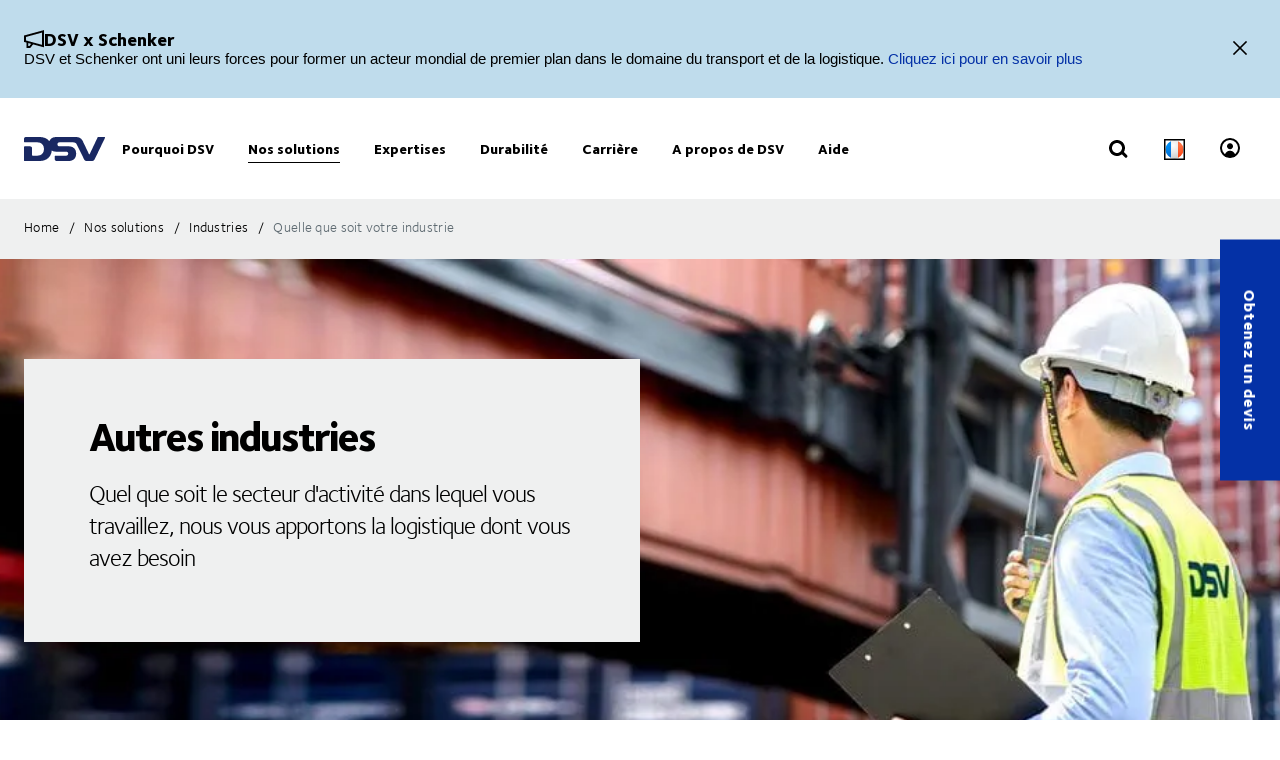

--- FILE ---
content_type: text/html; charset=utf-8
request_url: https://www.dsv.com/fr-fr/nos-solutions/solutions-industrielles/autres-industries
body_size: 143895
content:

<!-- START: View: /Views/Common/Page.cshtml -->
<!DOCTYPE html>
<html lang="fr-FR" data-overlay-endpoint="https://www.dsv.com/fr-fr/overlay-endpoint">
<head>
    <meta http-equiv="X-UA-Compatible" content="IE=edge">
    <meta http-equiv="Content-Security-Policy" content="object-src 'none'">
    

<!-- START: Controller: ScriptHead. Action: ScriptHead -->


<meta name="google-site-verification" content="eK464iDhAZr23MGRY7WZrIJCcnH0WI0mNCUXf32VHjw" />
<!-- END: Controller: ScriptHead. Action: ScriptHead Time taken: 0ms -->
    <!-- Primary metadata -->
    <title>DSV au service de toutes les industries|DSV</title>
    <meta name="title" content="DSV au service de toutes les industries|DSV" />
    <meta name="description" content="Nous pouvons adapter nos solutions de transport et de logistique aux sp&#233;cificit&#233;s de votre indiustrie. Contactez nos &#233;quipes." />

    <!-- New Preconnect -->
    <link rel="preconnect" href="https://dsv-media-premium.azureedge.net" crossorigin="anonymous" />
    <link rel="preconnect" href="https://api.ipstack.com" crossorigin="anonymous" />
    <link rel="preconnect" href="https://policy.app.cookieinformation.com" crossorigin="anonymous" />

        <link rel="canonical" href="https://www.dsv.com/fr-fr/nos-solutions/solutions-industrielles/autres-industries" />

        <link rel="alternate" hreflang="zh-CN" href="https://www.dsv.com/zh-cn/our-solutions/industry-solutions/other-industries" />
        <link rel="alternate" hreflang="cs-CZ" href="https://www.dsv.com/cs-cz/nase-reseni/prumyslova-reseni/dalsi-prumyslova-odvetvi" />
        <link rel="alternate" hreflang="da-DK" href="https://www.dsv.com/da-dk/loesninger/industrier/andre-industrier" />
        <link rel="alternate" hreflang="nl-NL" href="https://www.dsv.com/nl-nl/diensten/sectoren/andere-sectoren" />
        <link rel="alternate" hreflang="x-default" href="https://www.dsv.com/en/our-solutions/industry-solutions/other-industries" />
        <link rel="alternate" hreflang="en-BE" href="https://www.dsv.com/en-be/our-solutions/industry-solutions/other-industries" />
        <link rel="alternate" hreflang="en-LU" href="https://www.dsv.com/en-be/our-solutions/industry-solutions/other-industries" />
        <link rel="alternate" hreflang="en-CA" href="https://www.dsv.com/en-ca/our-solutions/industry-solutions/other-industries" />
        <link rel="alternate" hreflang="en-CN" href="https://www.dsv.com/en-cn/our-solutions/industry-solutions/other-industries" />
        <link rel="alternate" hreflang="en-IN" href="https://www.dsv.com/en-in/our-solutions/industry-solutions/other-industries" />
        <link rel="alternate" hreflang="en-NL" href="https://www.dsv.com/en-nl/our-solutions/industry-solutions/other-industries" />
        <link rel="alternate" hreflang="en-ZA" href="https://www.dsv.com/en-za/our-solutions/industry-solutions/other-industries" />
        <link rel="alternate" hreflang="en-AO" href="https://www.dsv.com/en-za/our-solutions/industry-solutions/other-industries" />
        <link rel="alternate" hreflang="en-BW" href="https://www.dsv.com/en-za/our-solutions/industry-solutions/other-industries" />
        <link rel="alternate" hreflang="en-MZ" href="https://www.dsv.com/en-za/our-solutions/industry-solutions/other-industries" />
        <link rel="alternate" hreflang="en-ZM" href="https://www.dsv.com/en-za/our-solutions/industry-solutions/other-industries" />
        <link rel="alternate" hreflang="en-CH" href="https://www.dsv.com/en-ch/our-solutions/industry-solutions/other-industries" />
        <link rel="alternate" hreflang="en-AE" href="https://www.dsv.com/en-ae/our-solutions/industry-solutions/other-industries" />
        <link rel="alternate" hreflang="en-BH" href="https://www.dsv.com/en-ae/our-solutions/industry-solutions/other-industries" />
        <link rel="alternate" hreflang="en-EG" href="https://www.dsv.com/en-ae/our-solutions/industry-solutions/other-industries" />
        <link rel="alternate" hreflang="en-IQ" href="https://www.dsv.com/en-ae/our-solutions/industry-solutions/other-industries" />
        <link rel="alternate" hreflang="en-JO" href="https://www.dsv.com/en-ae/our-solutions/industry-solutions/other-industries" />
        <link rel="alternate" hreflang="en-KW" href="https://www.dsv.com/en-ae/our-solutions/industry-solutions/other-industries" />
        <link rel="alternate" hreflang="en-MA" href="https://www.dsv.com/en-ae/our-solutions/industry-solutions/other-industries" />
        <link rel="alternate" hreflang="en-OM" href="https://www.dsv.com/en-ae/our-solutions/industry-solutions/other-industries" />
        <link rel="alternate" hreflang="en-SA" href="https://www.dsv.com/en-ae/our-solutions/industry-solutions/other-industries" />
        <link rel="alternate" hreflang="en-QA" href="https://www.dsv.com/en-ae/our-solutions/industry-solutions/other-industries" />
        <link rel="alternate" hreflang="en-GB" href="https://www.dsv.com/en-gb/our-solutions/industry-solutions/other-industries" />
        <link rel="alternate" hreflang="en-US" href="https://www.dsv.com/en-us/our-solutions/industry-solutions/other-industries" />
        <link rel="alternate" hreflang="et-EE" href="https://www.dsv.com/et-ee/meie-lahendused/lahendused-toostusele/muudes-toostusharudes" />
        <link rel="alternate" hreflang="fi-FI" href="https://www.dsv.com/fi-fi/palvelumme/toimialakohtaiset-ratkaisut/muut-teollisuudenalat" />
        <link rel="alternate" hreflang="fr-CA" href="https://www.dsv.com/fr-ca/nos-solutions/solutions-d-industrie/autres-industries" />
        <link rel="alternate" hreflang="fr-FR" href="https://www.dsv.com/fr-fr/nos-solutions/solutions-industrielles/autres-industries" />
        <link rel="alternate" hreflang="de-DE" href="https://www.dsv.com/de-de/unsere-loesungen/branchenloesungen/andere-branchen" />
        <link rel="alternate" hreflang="it-IT" href="https://www.dsv.com/it-it/le-nostre-soluzioni/soluzioni-per-settore/altri-settori" />
        <link rel="alternate" hreflang="nb-NO" href="https://www.dsv.com/nb-no/vare-loesninger/bransjeloesninger/andre-naeringer" />
        <link rel="alternate" hreflang="pl-PL" href="https://www.dsv.com/pl-pl/nasze-rozwiazania/industry-solutions/rozwiazania-szyte-na-miare" />
        <link rel="alternate" hreflang="pt-BR" href="https://www.dsv.com/pt-br/nossas-solucoes/solucoes-da-industria/outras-industrias" />
        <link rel="alternate" hreflang="es-MX" href="https://www.dsv.com/es-mx/nuestras-soluciones/sectores-industriales/otros-sectores-industriales" />
        <link rel="alternate" hreflang="es-AR" href="https://www.dsv.com/es-mx/nuestras-soluciones/sectores-industriales/otros-sectores-industriales" />
        <link rel="alternate" hreflang="es-CL" href="https://www.dsv.com/es-mx/nuestras-soluciones/sectores-industriales/otros-sectores-industriales" />
        <link rel="alternate" hreflang="es-CO" href="https://www.dsv.com/es-mx/nuestras-soluciones/sectores-industriales/otros-sectores-industriales" />
        <link rel="alternate" hreflang="es-CR" href="https://www.dsv.com/es-mx/nuestras-soluciones/sectores-industriales/otros-sectores-industriales" />
        <link rel="alternate" hreflang="es-EC" href="https://www.dsv.com/es-mx/nuestras-soluciones/sectores-industriales/otros-sectores-industriales" />
        <link rel="alternate" hreflang="es-SV" href="https://www.dsv.com/es-mx/nuestras-soluciones/sectores-industriales/otros-sectores-industriales" />
        <link rel="alternate" hreflang="es-PA" href="https://www.dsv.com/es-mx/nuestras-soluciones/sectores-industriales/otros-sectores-industriales" />
        <link rel="alternate" hreflang="es-PE" href="https://www.dsv.com/es-mx/nuestras-soluciones/sectores-industriales/otros-sectores-industriales" />
        <link rel="alternate" hreflang="es-DO" href="https://www.dsv.com/es-mx/nuestras-soluciones/sectores-industriales/otros-sectores-industriales" />
        <link rel="alternate" hreflang="es-UY" href="https://www.dsv.com/es-mx/nuestras-soluciones/sectores-industriales/otros-sectores-industriales" />
        <link rel="alternate" hreflang="es-ES" href="https://www.dsv.com/es-es/nuestras-soluciones/sectores-industriales/otros-sectores-industriales" />
        <link rel="alternate" hreflang="sv-SE" href="https://www.dsv.com/sv-se/vara-losningar/losningar-for-industribranchen/ovriga-branscher" />

    <meta charset="utf-8">
    <meta name="viewport" content="width=device-width, initial-scale=1, maximum-scale=1.0">
    <meta name="format-detection" content="telephone=no">
    <meta name="msapplication-TileColor" content="#ffffff">
    <meta name="theme-color" content="#ffffff">

    <!-- Page metadata -->
    <meta name="sc-id" content="{523B28DD-C70D-46A2-9762-97B50A321C4A}" />
    <meta name="sc-region-language" content="fr-FR" />
    <meta name="sc-pagetype" content="article" />
    <meta name="sc-created" content="2020-06-03T15:09:30" />
    <meta name="sc-updated" content="2021-03-17T16:42:56" />
    <meta name="sc-articleauthor" content="" />
    <meta name="sc-articledate" content="2021-03-17T16:42:56" />

    <!-- Facets -->
        



    <!-- Opengraph metadata -->
    <meta property="og:type" content="article">
        <meta property="og:title" content="DSV au service de toutes les industries|DSV" />
            <meta property="og:image" content="https://dsv-media-premium.azureedge.net/~/media/corporate/spots/images/dsv_2014_headquarter_17_1250x703.jpg?rev=c40dceeddc49400abed6eaf7edc4ad87&amp;hash=557DAA9CC88BE596D28B3D0D7EFC867D&w=1024" />
            <meta property="og:url" content="https://www.dsv.com/fr-fr/nos-solutions/solutions-industrielles/autres-industries">
            <meta property="og:description" content="Nous pouvons adapter nos solutions de transport et de logistique aux sp&#233;cificit&#233;s de votre indiustrie. Contactez nos &#233;quipes." />

    <!-- Ankiro metadata: Office -->

    <!-- Preload for Fonts -->
    <link rel="preload" href="https://dsv-media-premium.azureedge.net/frontend/base/static/dist/fonts/FoundrySterlingOT3W03-Demi.woff2" as="font" type="font/woff2" crossorigin="anonymous" />
    <link rel="preload" href="https://dsv-media-premium.azureedge.net/frontend/base/static/dist/fonts/FoundrySterlingOT3W03-Bold.woff2" as="font" type="font/woff2" crossorigin="anonymous" />
    <link rel="preload" href="https://dsv-media-premium.azureedge.net/frontend/base/static/dist/fonts/FoundrySterlingOT3W03-Book.woff2" as="font" type="font/woff2" crossorigin="anonymous" />
    <link rel="preload" href="https://dsv-media-premium.azureedge.net/frontend/base/static/dist/fonts/FoundrySterlingOT3W03-Light.woff2" as="font" type="font/woff2" crossorigin="anonymous" />
    <link rel="preload" href="https://dsv-media-premium.azureedge.net/frontend/base/static/dist/fonts/FoundrySterlingOT3W03-ExtraBold.woff2" as="font" type="font/woff2" crossorigin="anonymous" />

    <!-- Favicons -->
    <link rel="apple-touch-icon" sizes="180x180" href="https://dsv-media-premium.azureedge.net/apple-touch-icon.png">
    <link rel="icon" type="image/png" sizes="32x32" href="https://dsv-media-premium.azureedge.net/favicon-32x32.png">
    <link rel="icon" type="image/png" sizes="16x16" href="https://dsv-media-premium.azureedge.net/favicon-16x16.png">
    <link rel="mask-icon" href="https://dsv-media-premium.azureedge.net/safari-pinned-tab.svg" color="#002664">

    <!-- Critical css -->
    <style type="text/css">
		html{box-sizing:border-box}*,:after,:before{box-sizing:inherit}body{display:flex;flex-direction:column;min-height:100vh;margin:0;padding:0;font:16px Arial,Helvetica,sans-serif;line-height:1.5;background:#fff}button,html,input,select,textarea{color:#000;font-family:Arial,Helvetica,sans-serif}::-moz-selection{background:#8db1d0;text-shadow:none}::selection{background:#8db1d0;text-shadow:none}.sr-only{position:absolute;width:1px;margin:-1px;overflow:hidden;clip:rect(0,0,0,0)}.sr-only,hr{height:1px;padding:0;border:0}hr{display:block;border-top:1px solid #ccc;margin:1em 0}img{max-width:100%}strong{font-family:FoundrySterlingOT3W03-ExtraBold,FoundrySterlingOT3W10-ExtraBold,Arial,Helvetica,sans-serif;font-weight:400}body:not(.font-loaded--ExtraBold) strong{font-weight:800}html{font-smooth:always;-webkit-font-smoothing:antialiased;-moz-font-smoothing:antialiased;-o-font-smoothing:antialiased;font-smoothing:antialiased;text-rendering:optimizeLegibility}@font-face{font-family:FoundrySterlingOT3W03-Bold;src:url(https://dsv-media-premium.azureedge.net/frontend/base/static/dist/fonts/FoundrySterlingOT3W03-Bold.woff2) format("woff2"),url(https://dsv-media-premium.azureedge.net/frontend/base/static/dist/fonts/FoundrySterlingOT3W03-Bold.woff) format("woff");font-display:block;font-weight:700}@font-face{font-family:FoundrySterlingOT3W03-Book;src:url(https://dsv-media-premium.azureedge.net/frontend/base/static/dist/fonts/FoundrySterlingOT3W03-Book.woff2) format("woff2"),url(https://dsv-media-premium.azureedge.net/frontend/base/static/dist/fonts/FoundrySterlingOT3W03-Book.woff) format("woff");font-display:block;font-weight:400}@font-face{font-family:FoundrySterlingOT3W03-Demi;src:url(https://dsv-media-premium.azureedge.net/frontend/base/static/dist/fonts/FoundrySterlingOT3W03-Demi.woff2) format("woff2"),url(https://dsv-media-premium.azureedge.net/frontend/base/static/dist/fonts/FoundrySterlingOT3W03-Demi.woff) format("woff");font-display:block;font-weight:600}@font-face{font-family:FoundrySterlingOT3W03-Light;src:url(https://dsv-media-premium.azureedge.net/frontend/base/static/dist/fonts/FoundrySterlingOT3W03-Light.woff2) format("woff2"),url(https://dsv-media-premium.azureedge.net/frontend/base/static/dist/fonts/FoundrySterlingOT3W03-Light.woff) format("woff");font-display:block;font-weight:300}@font-face{font-family:FoundrySterlingOT3W03-Md;src:url(https://dsv-media-premium.azureedge.net/frontend/base/static/dist/fonts/FoundrySterlingOT3W03-Md.woff2) format("woff2"),url(https://dsv-media-premium.azureedge.net/frontend/base/static/dist/fonts/FoundrySterlingOT3W03-Md.woff) format("woff");font-display:block;font-weight:500}@font-face{font-family:FoundrySterlingOT3W10-Bold;src:url(https://dsv-media-premium.azureedge.net/frontend/base/static/dist/fonts/FoundrySterlingOT3W10-Bold.woff2) format("woff2"),url(https://dsv-media-premium.azureedge.net/frontend/base/static/dist/fonts/FoundrySterlingOT3W10-Bold.woff) format("woff");font-display:block;font-weight:700}@font-face{font-family:FoundrySterlingOT3W10-Book;src:url(../../fonts/FoundrySterlingOT3W10-Book.woff2) format("woff2"),url(../../fonts/FoundrySterlingOT3W10-Book.woff) format("woff");font-display:block;font-weight:400}@font-face{font-family:FoundrySterlingOT3W10-Demi;src:url(https://dsv-media-premium.azureedge.net/frontend/base/static/dist/fonts/FoundrySterlingOT3W10-Demi.woff2) format("woff2"),url(https://dsv-media-premium.azureedge.net/frontend/base/static/dist/fonts/FoundrySterlingOT3W10-Demi.woff) format("woff");font-display:block;font-weight:600}@font-face{font-family:FoundrySterlingOT3W10-Light;src:url(https://dsv-media-premium.azureedge.net/frontend/base/static/dist/fonts/FoundrySterlingOT3W10-Light.woff2) format("woff2"),url(https://dsv-media-premium.azureedge.net/frontend/base/static/dist/fonts/FoundrySterlingOT3W10-Light.woff) format("woff");font-display:block;font-weight:300}@font-face{font-family:FoundrySterlingOT3W10-Md;src:url(https://dsv-media-premium.azureedge.net/frontend/base/static/dist/fonts/FoundrySterlingOT3W10-Md.woff2) format("woff2"),url(https://dsv-media-premium.azureedge.net/frontend/base/static/dist/fonts/FoundrySterlingOT3W10-Md.woff) format("woff");font-display:block;font-weight:500}@font-face{font-family:FoundrySterlingOT3W03-ExtraBold;src:url(https://dsv-media-premium.azureedge.net/frontend/base/static/dist/fonts/FoundrySterlingOT3W03-ExtraBold.woff2) format("woff2"),url(https://dsv-media-premium.azureedge.net/frontend/base/static/dist/fonts/FoundrySterlingOT3W03-ExtraBold.woff) format("woff");font-display:block;font-weight:800}@media screen and (max-width:64em){.banner.module,.banner.module.module-padding--large,.banner.module.module-padding--medium,.banner.module.module-padding--small{background-color:transparent;padding-top:0;padding-bottom:0}.banner__background--has-image{height:34.4827586207vw}}.breadcrumb{padding:17px 0 14px}.breadcrumb ul{padding:0;margin:0;list-style:none}.breadcrumb ul:after,.breadcrumb ul:before{content:" ";display:table}.breadcrumb ul:after{clear:both}.breadcrumb ul li{float:left}.breadcrumb ul li a,.breadcrumb ul li p{display:none;font-style:normal;letter-spacing:1px;margin:0 0 .4em;font-family:FoundrySterlingOT3W03-Book,FoundrySterlingOT3W10-Book,Arial,Helvetica,sans-serif;font-weight:400;font-size:14px;line-height:28px;letter-spacing:.02em;color:#000;text-transform:none;padding:4px 0 5px}body:not(.font-loaded--Book) .breadcrumb ul li a,body:not(.font-loaded--Book) .breadcrumb ul li p{font-weight:400}@media screen and (min-width:48.0625em){.breadcrumb ul li a,.breadcrumb ul li p{font-size:14px;line-height:30px;display:block}}.breadcrumb ul li p{margin:0;line-height:1em;color:#5e6a71}.breadcrumb ul li a{margin-right:2px;line-height:1em}.breadcrumb ul li a:after{content:"/";display:inline-block;width:20px;text-align:center;color:inherit}.breadcrumb ul li a:active,.breadcrumb ul li a:focus,.breadcrumb ul li a:hover{color:#002664}.breadcrumb ul li a:active span,.breadcrumb ul li a:focus span,.breadcrumb ul li a:hover span{text-decoration:underline}@media screen and (max-width:48em){.breadcrumb ul li:nth-last-child(2) a{display:block;position:relative;padding-left:20px;margin-right:0}.breadcrumb ul li:nth-last-child(2) a:before{content:"";display:block;flex:1 0 auto;border:solid currentColor;border-width:0 2px 2px 0;transform:rotate(135deg);width:6px;height:6px;position:absolute;left:0;top:7px}.breadcrumb ul li:nth-last-child(2) a:after{display:none}}.react-loader-spinner{display:none}section:has(>[data-react-element]>script):has(.react-loader-spinner){min-height:620px;display:flex;justify-content:center;align-items:center}section:has(>[data-react-element]>script):has(.react-loader-spinner) .react-loader-spinner{width:96px;height:96px;border:10px solid #fff;border-bottom-color:#0431a6;border-radius:50%;display:inline-block;box-sizing:border-box;animation:rotation 1s linear infinite}@keyframes rotation{0%{transform:rotate(0deg)}to{transform:rotate(1turn)}}@keyframes border_anim{0%{width:0}to{width:100%}}.module.service-tabs{position:relative;margin:24px 0}@media screen and (min-width:64em){.module.service-tabs{pointer-events:none;margin:0}}@media screen and (min-width:64em){.module.service-tabs:before{content:"";position:absolute;height:calc(100% - 60px);background:#eaebec;width:100%;bottom:0}}.module.service-tabs .page-content__container{display:flex;flex-direction:row;flex-wrap:wrap;background:#eaebec}@media screen and (min-width:64em){.module.service-tabs .page-content__container{margin:0 auto;background:transparent;max-width:1134px}}.module.service-tabs input[type=text]{font-size:15px}.module.service-tabs input[type=text]:-ms-input-placeholder{color:#2f3135;font-family:FoundrySterlingOT3W03-Demi,FoundrySterlingOT3W10-Demi,Arial,Helvetica,sans-serif;font-weight:400}body:not(.font-loaded--Demi) .module.service-tabs input[type=text]:-ms-input-placeholder{font-weight:600}.module.service-tabs input[type=text]::-webkit-input-placeholder{color:#2f3135;font-family:FoundrySterlingOT3W03-Demi,FoundrySterlingOT3W10-Demi,Arial,Helvetica,sans-serif;font-weight:400}.module.service-tabs input[type=text]::-moz-placeholder{color:#2f3135;font-family:FoundrySterlingOT3W03-Demi,FoundrySterlingOT3W10-Demi,Arial,Helvetica,sans-serif;font-weight:400}.module.service-tabs input[type=text]::-ms-input-placeholder{color:#2f3135;font-family:FoundrySterlingOT3W03-Demi,FoundrySterlingOT3W10-Demi,Arial,Helvetica,sans-serif;font-weight:400}.module.service-tabs input[type=text]::placeholder{color:#2f3135;font-family:FoundrySterlingOT3W03-Demi,FoundrySterlingOT3W10-Demi,Arial,Helvetica,sans-serif;font-weight:400}body:not(.font-loaded--Demi) .module.service-tabs input[type=text]::-webkit-input-placeholder{font-weight:600}body:not(.font-loaded--Demi) .module.service-tabs input[type=text]::-moz-placeholder{font-weight:600}body:not(.font-loaded--Demi) .module.service-tabs input[type=text]::-ms-input-placeholder{font-weight:600}body:not(.font-loaded--Demi) .module.service-tabs input[type=text]::placeholder{font-weight:600}.module.service-tabs select{font-size:15px;font-family:FoundrySterlingOT3W03-Demi,FoundrySterlingOT3W10-Demi,Arial,Helvetica,sans-serif;font-weight:400;-webkit-appearance:none;-moz-appearance:none;appearance:none;border:none}body:not(.font-loaded--Demi) .module.service-tabs select{font-weight:600}.module.service-tabs select:invalid{color:#2f3135}.module.service-tabs.service-tabs--closed .service-tabs__tab{background-color:#eaebec}@media screen and (min-width:64em){.module.service-tabs.service-tabs--closed .service-tabs__tab{background-color:#bac1c7}}@media screen and (min-width:64em){.module.service-tabs.service-tabs--closed .service-tabs__tab.service-tabs__tab--one{background-color:#eaebec;height:60px}}.module.service-tabs .service-tabs__tab{font-style:normal;letter-spacing:1px;margin:0 0 .4em;font-family:FoundrySterlingOT3W03-Book,FoundrySterlingOT3W10-Book,Arial,Helvetica,sans-serif;font-size:16px;line-height:28px;letter-spacing:.02em;font-family:FoundrySterlingOT3W03-ExtraBold,FoundrySterlingOT3W10-ExtraBold,Arial,Helvetica,sans-serif;font-weight:400;color:#000;display:flex;width:100%;padding:0 20px;text-align:center;align-items:center;justify-content:space-between;max-height:80px;text-transform:none;height:55px;background:#bac1c7;line-height:2.14;cursor:pointer}body:not(.font-loaded--Book) .module.service-tabs .service-tabs__tab{font-weight:400}@media screen and (min-width:48.0625em){.module.service-tabs .service-tabs__tab{font-size:16px;line-height:30px}}body:not(.font-loaded--ExtraBold) .module.service-tabs .service-tabs__tab{font-weight:800}@media screen and (min-width:64em){.module.service-tabs .service-tabs__tab{height:80px;pointer-events:auto;line-height:1.3rem}}.module.service-tabs .service-tabs__tab i{width:20px;transform-origin:center;transition:transform .25s}.module.service-tabs .service-tabs__tab i svg{width:100%;height:auto}@media screen and (min-width:64em){.module.service-tabs .service-tabs__tab{width:25%;height:60px;max-height:100px;justify-content:center}.module.service-tabs .service-tabs__tab i{display:none}}.module.service-tabs .service-tabs__tab--selected{background:#eaebec}.module.service-tabs .service-tabs__tab--selected i{transform:rotate(180deg)}.module.service-tabs .service-tabs__tab:not(.service-tabs__tab--selected){height:55px;align-self:flex-end;border-bottom:1px solid #fff}@media screen and (min-width:64em){.module.service-tabs .service-tabs__tab:not(.service-tabs__tab--selected){height:45px;border-bottom:none}}.module.service-tabs .service-tabs__tab--one{order:1}.module.service-tabs .service-tabs__tab--two{order:2}@media screen and (min-width:64em){.module.service-tabs .service-tabs__tab--two{width:calc(25% - 2px);margin-left:1px}}.module.service-tabs .service-tabs__tab--three{order:3}@media screen and (min-width:64em){.module.service-tabs .service-tabs__tab--three{width:calc(25% - 2px);margin-left:1px;margin-right:1px}}.module.service-tabs .service-tabs__tab--four{order:4}@media screen and (min-width:64em){.module.service-tabs .service-tabs__tab--one{order:1}.module.service-tabs .service-tabs__tab--two{order:2}.module.service-tabs .service-tabs__tab--three{order:3}.module.service-tabs .service-tabs__tab--four{order:4}}.module.service-tabs .service-tabs__info{width:100%;background:#eaebec;justify-content:center;align-items:center;display:flex;font-size:22px;font-family:FoundrySterlingOT3W03-Book,FoundrySterlingOT3W10-Book,Arial,Helvetica,sans-serif;font-weight:400;line-height:1.25;letter-spacing:.5px;overflow:hidden;opacity:0;height:0}body:not(.font-loaded--Book) .module.service-tabs .service-tabs__info{font-weight:400}.module.service-tabs .service-tabs__info p{font-style:normal;letter-spacing:1px;margin:0 0 .4em;font-family:FoundrySterlingOT3W03-Light,FoundrySterlingOT3W10-Light,Arial,Helvetica,sans-serif;font-weight:400;font-size:24px;line-height:32px;letter-spacing:-1px;margin:0 0 22px;text-align:center}body:not(.font-loaded--Light) .module.service-tabs .service-tabs__info p{font-weight:300}@media screen and (min-width:48.0625em){.module.service-tabs .service-tabs__info p{font-size:32px;line-height:40px}}@media screen and (min-width:64em){.module.service-tabs .service-tabs__info p{text-align:left}}.module.service-tabs .service-tabs__info-inner-wrapper{display:flex;padding:0 20px 20px;min-height:80px;width:100%;align-items:center;justify-content:center;min-height:195px;flex-direction:column}@media screen and (min-width:64em){.module.service-tabs .service-tabs__info-inner-wrapper{padding:20px 0}}.module.service-tabs .service-tabs__info-inner-wrapper .service-tabs__input-group-container{display:flex;justify-content:center;width:100%;margin-top:10px;gap:40px}@media screen and (max-width:64em){.module.service-tabs .service-tabs__info-inner-wrapper .service-tabs__input-group-container{flex-direction:column}}.module.service-tabs .service-tabs__info-inner-wrapper .service-tabs__input-group-container>.service-tabs__input-group{flex-direction:column;align-items:flex-start;width:auto}@media screen and (max-width:64em){.module.service-tabs .service-tabs__info-inner-wrapper .service-tabs__input-group-container>.service-tabs__input-group{gap:0}}.module.service-tabs .service-tabs__info-inner-wrapper .service-tabs__input-group-container>.service-tabs__input-group .service-tabs__info-btn-container{display:flex;gap:10px}@media screen and (max-width:64em){.module.service-tabs .service-tabs__info-inner-wrapper .service-tabs__input-group-container>.service-tabs__input-group .service-tabs__info-btn-container{flex-direction:column;width:100%;gap:26px}}.module.service-tabs .service-tabs__info-inner-wrapper .service-tabs__description{font-size:16px;line-height:normal;font-family:FoundrySterlingOT3W03-ExtraBold,FoundrySterlingOT3W10-ExtraBold,Arial,Helvetica,sans-serif;font-weight:400}body:not(.font-loaded--ExtraBold) .module.service-tabs .service-tabs__info-inner-wrapper .service-tabs__description{font-weight:800}.module.service-tabs .service-tabs__info-inner-wrapper .service-tabs__input-group,.module.service-tabs .service-tabs__info-inner-wrapper form{display:flex;gap:10px;width:100%;max-width:850px;align-items:center;justify-content:center;flex-direction:column}@media screen and (min-width:64em){.module.service-tabs .service-tabs__info-inner-wrapper .service-tabs__input-group,.module.service-tabs .service-tabs__info-inner-wrapper form{flex-direction:row}}.module.service-tabs .service-tabs__info-inner-wrapper .service-tabs__input-group.quote-buttons-wrapper,.module.service-tabs .service-tabs__info-inner-wrapper form.quote-buttons-wrapper{gap:10px;align-items:flex-start}.module.service-tabs .service-tabs__info-inner-wrapper .service-tabs__input-group.quote-buttons-wrapper .quote-option,.module.service-tabs .service-tabs__info-inner-wrapper form.quote-buttons-wrapper .quote-option{width:100%}.module.service-tabs .service-tabs__info-inner-wrapper .service-tabs__input-group>:not(:last-child),.module.service-tabs .service-tabs__info-inner-wrapper form>:not(:last-child){margin-bottom:20px}@media screen and (min-width:64em){.module.service-tabs .service-tabs__info-inner-wrapper .service-tabs__input-group>:not(:last-child),.module.service-tabs .service-tabs__info-inner-wrapper form>:not(:last-child){margin-bottom:0}}.module.service-tabs .service-tabs__info-inner-wrapper .select-wrapper{width:100%}.module.service-tabs .service-tabs__info-inner-wrapper .select-wrapper:after{background-color:transparent}.module.service-tabs .service-tabs__info-inner-wrapper .select-wrapper select{line-height:1;height:45px}.module.service-tabs .service-tabs__info-btn{-webkit-appearance:none;-moz-appearance:none;appearance:none;background:transparent;border:0;border-radius:0;outline:none;padding:0;-webkit-tap-highlight-color:transparent;-webkit-user-select:none;-moz-user-select:none;-ms-user-select:none;user-select:none;vertical-align:bottom;min-height:60px;display:inline-flex;align-items:center;font-family:FoundrySterlingOT3W03-ExtraBold,FoundrySterlingOT3W10-ExtraBold,Arial,Helvetica,sans-serif;font-weight:400;text-decoration:none!important;text-align:center;letter-spacing:.5px;padding:14px 50px;transition:all .3s linear;font-weight:800;font-size:16px;line-height:21px;letter-spacing:-.5px;position:relative;justify-content:center;transition:background-size .3s linear;background-image:linear-gradient(180deg,#0431a6,#0431a6);background-size:100% 100%;background-position:top;background-repeat:no-repeat;color:#fff;cursor:pointer;height:auto;min-height:44px;width:100%;min-width:175px;padding:0 20px}body:not(.font-loaded--ExtraBold) .module.service-tabs .service-tabs__info-btn{font-weight:800}.module.service-tabs .service-tabs__info-btn>*{flex:1 1 auto}@media screen and (min-width:64em){.module.service-tabs .service-tabs__info-btn{width:auto}.module.service-tabs .service-tabs__info-btn.quote-button{width:100%;margin:0}}.module.service-tabs .service-tabs__info-btn-description{display:block;padding:6px;font-size:16px;font-weight:400;line-height:1.5;text-align:center}.module.service-tabs .service-tabs__info-btn:before{content:"";position:absolute;left:0;bottom:0;width:0}.module.service-tabs .service-tabs__info-btn:hover{background-size:100% calc(100% - 7px)}.module.service-tabs .service-tabs__info--one{order:1;margin:0;opacity:1}@media screen and (min-width:64em){.module.service-tabs .service-tabs__info--one{height:auto}}.module.service-tabs .service-tabs__info--two{order:2;margin:0}.module.service-tabs .service-tabs__info--three{order:3;margin:0}@media screen and (min-width:64em){.module.service-tabs .service-tabs__info--three .service-tabs__info-inner-wrapper{padding:32px 0}}.module.service-tabs .service-tabs__info--four{order:4;margin:0}.module.service-tabs .service-tabs__info--four .service-tabs__info-inner-wrapper{max-width:850px;align-items:flex-start}@media screen and (min-width:64em){.module.service-tabs .service-tabs__info--four .service-tabs__info-inner-wrapper{padding:38px 0}}.module.service-tabs .service-tabs__info--four .service-tabs__info-inner-wrapper .service-tabs__input-group{margin-bottom:10px}@media screen and (max-width:64em){.module.service-tabs .service-tabs__info--four .service-tabs__info-inner-wrapper .service-tabs__input-group form{gap:0}}.module.service-tabs .service-tabs__info--four .service-tabs__info-inner-wrapper .service-tabs__description{margin:30px 0 12px}.module.service-tabs .service-tabs__info--four .service-tabs__info-inner-wrapper .service-tabs__description:first-of-type{margin:0 0 12px}@media screen and (min-width:64em){.module.service-tabs .service-tabs__info{pointer-events:auto}.module.service-tabs .service-tabs__info--one{order:4}.module.service-tabs .service-tabs__info--two{order:5}.module.service-tabs .service-tabs__info--three{order:6}.module.service-tabs .service-tabs__info--four{order:7}}.module.service-tabs .service-tabs__alternate-text{display:flex;width:100%;align-items:center;justify-content:center;flex-direction:column}@media screen and (min-width:64em){.module.service-tabs .service-tabs__alternate-text{flex-direction:row}}.module.service-tabs .service-tabs__alternate-text>a,.module.service-tabs .service-tabs__alternate-text>p{margin:0 0 20px}@media screen and (min-width:64em){.module.service-tabs .service-tabs__alternate-text>a,.module.service-tabs .service-tabs__alternate-text>p{margin:0 20px 0 0}}.module.service-tabs .service-tabs__tnt-input{font-family:FoundrySterlingOT3W03-Demi,FoundrySterlingOT3W10-Demi,Arial,Helvetica,sans-serif;font-weight:400;line-height:1.6;padding-left:18px;height:46px}body:not(.font-loaded--Demi) .module.service-tabs .service-tabs__tnt-input{font-weight:600}.module.service-tabs.mobile .service-tabs__tab--one{order:1}.module.service-tabs.mobile .service-tabs__tab--two{order:3}.module.service-tabs.mobile .service-tabs__tab--three{order:5}.module.service-tabs.mobile .service-tabs__info--one{order:2;margin:0}.module.service-tabs.mobile .service-tabs__info--two{order:4;margin:0}.module.service-tabs.mobile .service-tabs__info--three{order:6;margin:0}@media screen and (min-width:64em){.experience-editor .module.service-tabs:before{content:none}}@media screen and (min-width:64em){.experience-editor .module.service-tabs .service-tabs__tab--selected{color:#fff;height:45px;background:#bac1c7}.experience-editor .module.service-tabs .service-tabs__tab--one{order:1;width:100%}.experience-editor .module.service-tabs .service-tabs__tab--two{order:3;width:100%}.experience-editor .module.service-tabs .service-tabs__tab--three{order:5;width:100%}.experience-editor .module.service-tabs .service-tabs__tab--four{order:7;width:100%}}@media screen and (min-width:64em){.experience-editor .module.service-tabs .service-tabs__info--one,.experience-editor .module.service-tabs .service-tabs__info--three,.experience-editor .module.service-tabs .service-tabs__info--two{position:relative;margin-bottom:20px;overflow:initial}.experience-editor .module.service-tabs .service-tabs__info--one:before,.experience-editor .module.service-tabs .service-tabs__info--three:before,.experience-editor .module.service-tabs .service-tabs__info--two:before{content:"";position:absolute;height:100%;background:#eaebec;width:100vw;bottom:0;z-index:-1}.experience-editor .module.service-tabs .service-tabs__info--one{order:2;opacity:1;height:auto}.experience-editor .module.service-tabs .service-tabs__info--two{order:4;opacity:1;height:auto}.experience-editor .module.service-tabs .service-tabs__info--three{order:6;opacity:1;height:auto}.experience-editor .module.service-tabs .service-tabs__info--three .service-tabs__info-inner-wrapper>div{display:flex;flex-direction:column}.experience-editor .module.service-tabs .service-tabs__info--three .service-tabs__info-inner-wrapper>div form{margin-bottom:20px}.experience-editor .module.service-tabs .service-tabs__info--four{order:8;opacity:1;height:auto}.experience-editor .module.service-tabs .service-tabs__info--four .service-tabs__info-inner-wrapper>div{display:flex;flex-direction:column}.experience-editor .module.service-tabs .service-tabs__info--four .service-tabs__info-inner-wrapper>div form{margin-bottom:20px}}.select-wrapper select.service-tabs__tnt-select{padding-left:18px;padding-right:30px}.subnavigation-bar{position:relative;border-bottom:1px solid #dbdcdd}@media screen and (min-width:48.0625em){.subnavigation-bar{padding:8px 0}}.subnavigation-bar__wrapper{margin-left:-24px;margin-right:-24px}@media screen and (min-width:48.0625em){.subnavigation-bar__wrapper{margin-left:0;margin-right:0;width:100%}}.subnavigation-bar__list{display:flex;flex-flow:row nowrap;overflow-x:scroll;width:100%;margin:0;padding:0;list-style:none;justify-content:flex-start;background-color:transparent;-ms-overflow-style:none;scrollbar-width:none}.subnavigation-bar__list::-webkit-scrollbar{display:none}@media screen and (min-width:48.0625em){.subnavigation-bar__list{flex-wrap:wrap;justify-content:center;overflow:hidden}.subnavigation-bar__list hr{width:100%;border:none;margin:0}.subnavigation-bar__list:after,.subnavigation-bar__list:before{content:"";width:100%;order:1}}.subnavigation-bar__item{margin:0 12px}@media screen and (min-width:48.0625em){.subnavigation-bar__item{margin:4px 15px}}.subnavigation-bar__item a{display:block;position:relative;padding:10px 0;white-space:nowrap;transition:all .1s ease-in;font-style:normal;letter-spacing:1px;margin:0 0 .4em;font-family:FoundrySterlingOT3W03-Book,FoundrySterlingOT3W10-Book,Arial,Helvetica,sans-serif;font-size:14px;line-height:28px;letter-spacing:.02em;font-family:FoundrySterlingOT3W03-ExtraBold,FoundrySterlingOT3W10-ExtraBold,Arial,Helvetica,sans-serif;font-weight:400;color:#000}body:not(.font-loaded--Book) .subnavigation-bar__item a{font-weight:400}@media screen and (min-width:48.0625em){.subnavigation-bar__item a{font-size:14px;line-height:30px}}body:not(.font-loaded--ExtraBold) .subnavigation-bar__item a{font-weight:800}@media screen and (min-width:48.0625em){.subnavigation-bar__item a{padding:0}}.subnavigation-bar__item a.selected{opacity:1}.subnavigation-bar__item a.selected:after{content:"";display:block;position:absolute;width:100%;height:1px;bottom:0;left:0;background-color:#000}.module-theme--darkblue .subnavigation-bar__item a.selected:after{background-color:#fff}.subnavigation-bar__item a:focus,.subnavigation-bar__item a:hover{color:#000}@media screen and (min-width:64em){.subnavigation-bar__item a:focus>span,.subnavigation-bar__item a:hover>span{border-bottom:1px solid #000;padding-bottom:3px}}.module-theme--darkblue .subnavigation-bar__item a,.module-theme--darkblue .subnavigation-bar__item a:focus,.module-theme--darkblue .subnavigation-bar__item a:hover{color:#fff}.announcement-top-bar .announcement-wrapper{display:flex;align-items:center;padding:29px 24px}.announcement-top-bar .announcement-wrapper .announcement-text{display:flex;flex-direction:column;gap:16px}.announcement-top-bar .announcement-wrapper .announcement-text .announcement-headline{display:flex;align-items:center;gap:12px;font-size:18px;line-height:15px}.announcement-top-bar .announcement-wrapper .announcement-text .announcement-headline svg{width:20px;height:20px}.announcement-top-bar .announcement-wrapper .announcement-text .announcement-content{font-size:15px;line-height:20px}.announcement-top-bar .announcement-wrapper .announcement-text .announcement-content .announcement-cta:hover{text-decoration:underline}.announcement-top-bar .announcement-wrapper .announcement-close{-webkit-appearance:none;-moz-appearance:none;appearance:none;background:transparent;border:0;border-radius:0;cursor:pointer;outline:none;padding:0;-webkit-tap-highlight-color:transparent;-webkit-user-select:none;-moz-user-select:none;-ms-user-select:none;user-select:none;vertical-align:bottom;margin-left:auto}.announcement-top-bar .announcement-wrapper .announcement-close svg{width:32px;height:32px;padding:8px}.announcement-top-bar .announcement-wrapper .announcement-close svg path{fill:currentColor}.announcement-top-bar.box-theme--darkblue .announcement-cta{color:#4b87e0}.announcement-top-bar.box-theme--green .announcement-cta{color:#bde7aa}.flyout{position:fixed;bottom:0;z-index:2;width:100%}@media screen and (min-width:48.0625em){.flyout{right:0;top:50vh;bottom:auto;width:auto;transform-origin:top right;transform:rotate(90deg) translateX(50%)}}.flyout .cta{-webkit-appearance:none;-moz-appearance:none;appearance:none;background:transparent;border:0;border-radius:0;outline:none;padding:0;-webkit-tap-highlight-color:transparent;-webkit-user-select:none;-moz-user-select:none;-ms-user-select:none;user-select:none;vertical-align:bottom;min-height:60px;display:inline-flex;align-items:center;font-family:FoundrySterlingOT3W03-ExtraBold,FoundrySterlingOT3W10-ExtraBold,Arial,Helvetica,sans-serif;font-weight:400;text-decoration:none!important;text-align:center;font-size:16px;letter-spacing:.5px;padding:14px 50px;transition:all .3s linear;position:relative;justify-content:center;transition:background-size .3s linear;background-image:linear-gradient(180deg,#0431a6,#0431a6);background-size:100% 100%;background-position:0!important;background-repeat:no-repeat;color:#fff;cursor:pointer;width:100%;transition:all .3 ease-in-out}.flyout .cta,body:not(.font-loaded--ExtraBold) .flyout .cta{font-weight:800}.flyout .cta>*{flex:1 1 auto}.flyout .cta:before{width:3px;left:auto;right:0;height:0;border-bottom:none!important}@media screen and (min-width:48.0625em){.flyout .cta{display:flex}}.experience-editor .flyout .cta{padding-bottom:160px;background:linear-gradient(180deg,#0431a6,#0431a6 50px,transparent 51px,transparent)}.flyout .cta:hover{background-size:calc(100% - 7px) 100%;color:#fff}.flyout .cta:hover:before{animation:border_anim_height .3s ease-out forwards;animation-delay:.1s;border-right:3px solid #0431a6;border-bottom:none!important}@keyframes border_anim_height{0%{height:0%}to{height:100%}}.header-widget{position:relative;background-color:#fff}@media screen and (min-width:64.0625em){.header-widget{width:52px;height:52px}}@media screen and (min-width:80em){.header-widget:after{content:"";position:absolute;width:100%;height:16px;background-color:transparent;z-index:999}}.header-widget__button{-webkit-appearance:none;-moz-appearance:none;appearance:none;background:transparent;border:0;border-radius:0;outline:none;padding:0;-webkit-tap-highlight-color:transparent;-webkit-user-select:none;-moz-user-select:none;-ms-user-select:none;user-select:none;vertical-align:bottom;display:block;cursor:pointer;width:100%;height:100%;color:#002664}.header-widget__button-icon{line-height:0}.header-widget__button--desktop{display:none}@media screen and (max-width:64em){.header-widget__button--desktop{display:block}}@media screen and (min-width:64em){.header-widget__button--mobile{display:none}}@media screen and (max-width:64em){.header-widget__button{display:flex;flex-direction:row;align-items:center;justify-content:center;width:50px;height:50px}.header-widget--search .header-widget__button{display:flex}.header-widget__button:focus,.header-widget__button:hover{color:#002664}}@media screen and (min-width:64.0625em){.header-widget__button{position:relative;z-index:1;display:flex;align-items:center;justify-content:center}.header-widget__button-icon{flex:0 1 auto}}@media screen and (min-width:64.0625em) and (min-width:80em){.header-widget__button{z-index:3}}@media screen and (max-width:64em){.header-widget__button svg{margin-right:0}}.header-widget__button span:not(.header-widget__button-icon){font-size:12px;letter-spacing:.48px;font-family:FoundrySterlingOT3W03-Md,FoundrySterlingOT3W10-Md,Arial,Helvetica,sans-serif;font-weight:400;display:none}body:not(.font-loaded--Md) .header-widget__button span:not(.header-widget__button-icon){font-weight:500}.header-widget__description{position:absolute;width:auto;min-width:156px;overflow-y:hidden;padding:0 10px;color:#000;background:#fff;text-align:left;font-size:12px;line-height:30px;white-space:nowrap;transition:all .35s ease-in;z-index:2;top:-28px;overflow:hidden}@media screen and (max-width:80em){.header-widget__description{display:none}}@media screen and (min-width:80em){.header-widget__description{position:absolute;top:52px;text-align:center}.header-widget:nth-last-child(3) .header-widget__description{right:-52px}.header-widget:last-child .header-widget__description,.header-widget:nth-last-child(2) .header-widget__description{right:0}}@media screen and (min-width:80em){.header-widget__description{top:-30px;background-color:transparent;min-width:1px;width:-moz-fit-content;width:fit-content;position:relative;left:50%;transform:translate(-50%)}}.header-widget__overlay{width:100%;flex-direction:column;align-items:flex-start;padding:20px 30px;background:#f5f5f5;top:0;bottom:0;left:0}.experience-editor .header-widget__overlay{display:none}@media screen and (min-width:35em){.header-widget__overlay{top:0}}.header-widget:not(.header-widget--search) .header-widget__overlay{position:fixed;transform:translate3d(100%,0,0)}.header-widget--search .header-widget__overlay{display:none}@media screen and (max-width:64em){.header-widget--search .header-widget__overlay{flex-direction:row;justify-content:center;background:#fff}}@media screen and (min-width:64.0625em){.header-widget--search .header-widget__overlay{display:flex;position:fixed;transform:translate3d(100%,0,0)}}@media screen and (min-width:64.0625em){.header-widget__overlay{top:0;right:0;bottom:auto;flex-direction:row;justify-content:center;align-items:center;z-index:12;display:flex}}.header-widget__overlay-title{font-size:20px;text-transform:uppercase;letter-spacing:.8px;margin-bottom:40px;color:#002664;font-family:FoundrySterlingOT3W03-Demi,FoundrySterlingOT3W10-Demi,Arial,Helvetica,sans-serif;font-weight:400}body:not(.font-loaded--Demi) .header-widget__overlay-title{font-weight:600}@media screen and (min-width:64.0625em){.header-widget__overlay-title{display:none}}.header-widget__form{display:flex;flex-direction:row;width:100%}@media screen and (min-width:64.0625em){.header-widget__form{width:50%;max-width:750px}}.header-widget__input-label{height:0;width:0;opacity:0}input.header-widget__input{border:none;line-height:30px}input.header-widget__input:focus{border-bottom:none;margin-bottom:0}@media screen and (max-width:64em){input.header-widget__input{padding:0;font-size:12px;letter-spacing:1.44px;text-transform:uppercase}}@media screen and (min-width:64.0625em){input.header-widget__input{padding:7px 20px;font-size:16px;letter-spacing:.64px}}.header-widget__submit{-webkit-appearance:none;-moz-appearance:none;appearance:none;background:transparent;border:0;border-radius:0;cursor:pointer;outline:none;padding:0;-webkit-tap-highlight-color:transparent;-webkit-user-select:none;-moz-user-select:none;-ms-user-select:none;user-select:none;vertical-align:bottom;min-height:60px;display:inline-flex;align-items:center;font-family:FoundrySterlingOT3W03-ExtraBold,FoundrySterlingOT3W10-ExtraBold,Arial,Helvetica,sans-serif;font-weight:400;text-decoration:none!important;text-align:center;font-size:16px;letter-spacing:.5px;padding:14px 50px;transition:all .3s linear;background-image:linear-gradient(180deg,#0431a6,#0431a6);background-size:100% 100%;background-position:top;background-repeat:no-repeat;color:#fff;position:relative;font-size:14px;min-height:45px;height:45px;padding:10px 30px}body:not(.font-loaded--ExtraBold) .header-widget__submit{font-weight:800}.header-widget__submit>*{flex:1 1 auto}.header-widget__submit:before{content:"";position:absolute;left:0;bottom:0;width:0}.header-widget__submit:active,.header-widget__submit:focus,.header-widget__submit:hover{background-size:100% calc(100% - 7px);color:#fff}.header-widget__submit:active:before,.header-widget__submit:focus:before,.header-widget__submit:hover:before{border-bottom:3px solid #0431a6;animation:border_anim .3s ease-out forwards;animation-delay:.1s}@media screen and (min-width:64.0625em){.header-widget__submit span.header-widget--search-icon-mobile{display:none}}.header-widget__overlay .cta{min-height:0}@media screen and (max-width:64em){.header-widget__overlay .cta{width:100%;justify-content:center;margin-bottom:10px}}@media screen and (min-width:64.0625em){.header-widget__overlay .cta{min-width:150px;padding:10px 20px;margin:0 5px;letter-spacing:1.12px;justify-content:center}}.header-widget__link{margin:20px 0}@media screen and (min-width:64.0625em){.header-widget__link{margin:0 10px}}.header-widget__link a,.header-widget__link p{font-size:12px;line-height:14px;color:#516272}.header-widget__link p{margin:0}.header-widget__link a{text-decoration:underline}.header-widget__close{-webkit-appearance:none;-moz-appearance:none;appearance:none;background:transparent;border:0;border-radius:0;cursor:pointer;outline:none;-webkit-tap-highlight-color:transparent;-webkit-user-select:none;-moz-user-select:none;-ms-user-select:none;user-select:none;vertical-align:bottom;display:block;position:absolute;top:-43px;right:20px;height:34px;width:34px;transform:translate3d(0,-50%,0);padding:0}@media screen and (min-width:35em){.header-widget__close{top:-43px;right:20px}}@media screen and (min-width:64.0625em){.header-widget__close{top:50%;right:60px}}.header-widget__close:hover{background-color:#002664;color:#fff}.header-widget__close:hover:after,.header-widget__close:hover:before{background-color:#fff}.header-widget__close:after,.header-widget__close:before{content:"";display:block;width:20px;height:1.5px;position:absolute;top:95px;right:0;background-color:#152556;transition:background-color .2s ease-in}@media screen and (min-width:64.0625em){.header-widget__close:after,.header-widget__close:before{top:50%;right:-3px}}.header-widget__close:before{transform:translate3d(-50%,0,0) rotate(45deg)}.header-widget__close:after{transform:translate3d(-50%,0,0) rotate(-45deg)}.header-widget--search{position:relative}@media screen and (min-width:64em){.header-widget--search .header-widget__button--mobile{display:none}}.header-widget--search .header-widget__button--desktop{display:none;top:2px}@media screen and (min-width:64em){.header-widget--search .header-widget__button--desktop{display:block}}.module.module-theme--darkblue,.module.module-theme--darkblue .module__background{background-color:#002664}.module.module-theme--darkblue .theme-text-color{color:#fff}.module.module-theme--lightblue,.module.module-theme--lightblue .module__background{background-color:#eff0f0}.module.module-theme--lightblue .theme-text-color{color:#000}.module.module-theme--grey,.module.module-theme--grey .module__background{background-color:#eff0f0}.module.module-theme--grey .theme-text-color{color:#000}.module.module-theme--white,.module.module-theme--white .module__background{background-color:#fff}.module.module-theme--white .theme-text-color{color:#000}.module.box-theme--darkblue .module-box{background-color:#002664}.module.box-theme--darkblue .module-box .box-text-color{color:#fff}.module.box-theme--blue .module-box{background-color:#bfdcec}.module.box-theme--blue .module-box .box-text-color{color:#000}.module.box-theme--lightblue .module-box{background-color:#bfdcec}.module.box-theme--lightblue .module-box .box-text-color{color:#000}.module.box-theme--grey .module-box{background-color:#eff0f0}.module.box-theme--grey .module-box .box-text-color{color:#000}.module.box-theme--white .module-box{background-color:#fff}.module.box-theme--white .module-box .box-text-color{color:#000}.module.box-theme--green .module-box{background-color:#00682a}.module.box-theme--green .module-box .box-text-color{color:#fff}.module.module-padding--extra-small{padding:20px 0}@media screen and (min-width:48.0625em){.module.module-padding--extra-small{padding:25px 0}}.module.module-padding--small{padding:80px 0}@media screen and (min-width:48.0625em){.module.module-padding--small{padding:100px 0}}.module.module-padding--large{padding:80px 0}@media screen and (min-width:48.0625em){.module.module-padding--large{padding:160px 0}}.module.module-font-size--small .module__header{font-style:normal;letter-spacing:1px;margin:0 0 .4em;font-family:FoundrySterlingOT3W03-Light,FoundrySterlingOT3W10-Light,Arial,Helvetica,sans-serif;font-size:24px;line-height:32px;letter-spacing:-1px;font-family:FoundrySterlingOT3W03-ExtraBold,FoundrySterlingOT3W10-ExtraBold,Arial,Helvetica,sans-serif;font-weight:400}body:not(.font-loaded--Light) .module.module-font-size--small .module__header{font-weight:300}@media screen and (min-width:48.0625em){.module.module-font-size--small .module__header{font-size:32px;line-height:40px}}body:not(.font-loaded--ExtraBold) .module.module-font-size--small .module__header{font-weight:800}.module.module-font-size--small .module__manchet{font-style:normal;letter-spacing:1px;margin:0 0 .4em;font-family:FoundrySterlingOT3W03-Book,FoundrySterlingOT3W10-Book,Arial,Helvetica,sans-serif;font-weight:400;font-size:20px;line-height:32px;letter-spacing:-1px;margin-bottom:1.5em}body:not(.font-loaded--Book) .module.module-font-size--small .module__manchet{font-weight:400}@media screen and (min-width:48.0625em){.module.module-font-size--small .module__manchet{font-size:20px;line-height:34px;margin-bottom:.8em}}.module.module-font-size--medium .module__header{font-style:normal;letter-spacing:1px;margin:0 0 .4em;font-family:FoundrySterlingOT3W03-ExtraBold,FoundrySterlingOT3W10-ExtraBold,Arial,Helvetica,sans-serif;font-weight:400;font-size:32px;line-height:40px;letter-spacing:-2px}body:not(.font-loaded--ExtraBold) .module.module-font-size--medium .module__header{font-weight:800}@media screen and (min-width:48.0625em){.module.module-font-size--medium .module__header{font-size:40px;line-height:52px}}.module.module-font-size--medium .module__manchet{font-style:normal;letter-spacing:1px;margin:0 0 .4em;font-family:FoundrySterlingOT3W03-Book,FoundrySterlingOT3W10-Book,Arial,Helvetica,sans-serif;font-weight:400;font-size:22px;line-height:32px;letter-spacing:-1px;margin-bottom:1.5em}body:not(.font-loaded--Book) .module.module-font-size--medium .module__manchet{font-weight:400}@media screen and (min-width:48.0625em){.module.module-font-size--medium .module__manchet{font-size:24px;line-height:32px;margin-bottom:.8em}}.module.module-font-size--large .module__header{font-style:normal;letter-spacing:1px;margin:0 0 .4em;font-family:FoundrySterlingOT3W03-ExtraBold,FoundrySterlingOT3W10-ExtraBold,Arial,Helvetica,sans-serif;font-weight:400;font-size:40px;line-height:52px;letter-spacing:-2px}body:not(.font-loaded--ExtraBold) .module.module-font-size--large .module__header{font-weight:800}@media screen and (min-width:48.0625em){.module.module-font-size--large .module__header{font-size:48px;line-height:62px}}.module.module-font-size--large .module__manchet{font-style:normal;letter-spacing:1px;margin:0 0 .4em;font-family:FoundrySterlingOT3W03-Light,FoundrySterlingOT3W10-Light,Arial,Helvetica,sans-serif;font-weight:400;font-size:24px;line-height:32px;letter-spacing:-1px;margin-bottom:1.5em}body:not(.font-loaded--Light) .module.module-font-size--large .module__manchet{font-weight:300}@media screen and (min-width:48.0625em){.module.module-font-size--large .module__manchet{font-size:32px;line-height:40px;margin-bottom:.8em}}.module.module-font-size--large .module__kicker,.module.module-font-size--medium .module__kicker,.module.module-font-size--small .module__kicker{font-family:FoundrySterlingOT3W03-Bold,FoundrySterlingOT3W10-Bold,Arial,Helvetica,sans-serif;font-weight:400;line-height:1.2;margin:0 0 .8em;font-size:12px;letter-spacing:1.44px;text-transform:uppercase}body:not(.font-loaded--Bold) .module.module-font-size--large .module__kicker,body:not(.font-loaded--Bold) .module.module-font-size--medium .module__kicker,body:not(.font-loaded--Bold) .module.module-font-size--small .module__kicker{font-weight:700}@media screen and (min-width:48.0625em){.module.module-font-size--large .module__kicker,.module.module-font-size--medium .module__kicker,.module.module-font-size--small .module__kicker{font-size:14px;margin-bottom:1.5em;letter-spacing:1.68px}}@media screen and (min-width:64em){.module.banner+.module.service-tabs.module-overlap-yes,.module.country-map+.module.service-tabs.module-overlap-yes,.module.office-map+.module.service-tabs.module-overlap-yes{margin-top:-60px}}.module-box--gateformular>.text-content{flex:1 0 calc(60% - 50px)}.module-box--gateformular>.text-content .textimage__image-container{margin-bottom:20px}.module-box--gateformular>.text-content .textimage__image-container img{max-width:100%}.module-box--gateformular>.formular-content>div{background-color:#eff0f0;padding:10px 20px}.module.ms-dynamics .module-box--gateformular>.formular-content div[data-layout=true] .columnContainer{width:calc(100vw - 80px)!important}@media screen and (min-width:64em){.module-box--gateformular{display:flex;column-gap:50px}.module-box--gateformular>.text-content{flex:1 0 calc(60% - 50px)}.module-box--gateformular>.text-content.module>.textimage__image-container{max-width:calc(50% + 30px);margin-bottom:0}.module-box--gateformular>.formular-content{flex:1 0 calc(40% - 50px)}.module-box--gateformular>.formular-content>div{padding-right:30px}.module.ms-dynamics .module-box--gateformular>.formular-content div[data-layout=true] .columnContainer{width:calc(40vw - 50px)!important}.module.ms-dynamics .module-box--gateformular>.formular-content div[data-layout=true] table.outer{max-width:430px!important}.module-box--gateformular>.formular-content .outer,.module-box--gateformular>.formular-content tbody,.module-box--gateformular>.formular-content tr{display:inline}}@media screen and (min-width:64em){.module-box-position--default .banner__box.module-box{background-color:transparent}}@media screen and (min-width:64.0625em){.banner__box{text-align:center}.module-box-position--default .banner__box.module-box{background-color:transparent}.module-box-position--default .banner__box.module-box .box-text-color{color:inherit}.module-cta--primary.module-hidebackground .banner__box.module-box .cta--module{background-image:linear-gradient(180deg,#0431a6,#0431a6);color:#fff}.module-cta--primary.module-hidebackground .banner__box.module-box .cta--module:active,.module-cta--primary.module-hidebackground .banner__box.module-box .cta--module:focus,.module-cta--primary.module-hidebackground .banner__box.module-box .cta--module:hover{color:#fff}.module-cta--primary.module-hidebackground .banner__box.module-box .cta--module:active:before,.module-cta--primary.module-hidebackground .banner__box.module-box .cta--module:focus:before,.module-cta--primary.module-hidebackground .banner__box.module-box .cta--module:hover:before{border-bottom:3px solid #0431a6}.module-cta--default.module-hidebackground .banner__box.module-box .cta--module{background-image:linear-gradient(180deg,#0431a6,#0431a6);color:#fff}.module-cta--default.module-hidebackground .banner__box.module-box .cta--module:active,.module-cta--default.module-hidebackground .banner__box.module-box .cta--module:focus,.module-cta--default.module-hidebackground .banner__box.module-box .cta--module:hover{color:#fff}.module-cta--default.module-hidebackground .banner__box.module-box .cta--module:active:before,.module-cta--default.module-hidebackground .banner__box.module-box .cta--module:focus:before,.module-cta--default.module-hidebackground .banner__box.module-box .cta--module:hover:before{border-bottom:3px solid #0431a6}.module-cta--secondary.module-hidebackground .banner__box.module-box .cta--module{background-image:linear-gradient(180deg,#fff,#fff);color:#0431a6}.module-cta--secondary.module-hidebackground .banner__box.module-box .cta--module:active,.module-cta--secondary.module-hidebackground .banner__box.module-box .cta--module:focus,.module-cta--secondary.module-hidebackground .banner__box.module-box .cta--module:hover{color:#0431a6}.module-cta--secondary.module-hidebackground .banner__box.module-box .cta--module:active:before,.module-cta--secondary.module-hidebackground .banner__box.module-box .cta--module:focus:before,.module-cta--secondary.module-hidebackground .banner__box.module-box .cta--module:hover:before{border-bottom:3px solid #fff}.module-hidebackground .banner__box.module-box{background-color:transparent!important}}.page-content{flex:1 0 auto}.page-content__container{position:relative;margin:0 24px}@media screen and (min-width:83em){.page-content__container{max-width:1280px;margin:0 auto}}@media screen and (min-width:56.125em){.page-content__container--small{max-width:850px;margin:0 auto}}header~.page-content{position:static;overflow:clip;transition:all .3s ease-in}.header{background-color:#fff;position:sticky;overflow-x:clip;width:100vw;top:0;z-index:10}@media screen and (min-width:64.0625em){.header{width:100%}}.experience-editor .header{position:relative}.header .page-content__container{display:flex;padding-bottom:25px;padding-top:25px}@media screen and (min-width:64.0625em){.header .page-content__container{padding-bottom:0;padding-top:0;display:flex;flex-direction:row;align-items:center;overflow:visible}}.header .service-tabs-buttons.version-a{display:flex;gap:8px;margin-left:32px}@media screen and (max-width:79.9375em){.header .service-tabs-buttons.version-a{display:none}}.header .service-tabs-buttons.version-a a{display:flex;justify-content:center;align-items:center;gap:9px;width:-moz-max-content;width:max-content;height:46px;padding:11px 16px;background:#bac1c7;border:none;outline:none;cursor:pointer}@media screen and (max-width:64em){.header .service-tabs-buttons.version-a a{width:100%}}.header .service-tabs-buttons.version-a a img{width:24px;height:24px}.header .service-tabs-buttons.version-a a p{font-family:FoundrySterlingOT3W03-ExtraBold,FoundrySterlingOT3W10-ExtraBold,Arial,Helvetica,sans-serif;font-weight:400;font-size:14px;color:#000}body:not(.font-loaded--ExtraBold) .header .service-tabs-buttons.version-a a p{font-weight:800}.header__top{background-color:#fff;display:flex;align-items:center;flex-shrink:0}@media screen and (max-width:64em){.header__top{width:auto;flex-grow:1}}@media screen and (max-width:64em){.header__site-title,.header__top{position:relative;top:auto;left:auto}.header__site-title{transform:none}}.header__logo{display:none}@media screen and (min-width:64em){.header__logo{display:block;height:60px;width:auto}}.header__logo a{height:100%;display:flex;flex-direction:column;justify-content:center}.header__logo a:focus{outline:thin dotted #333;outline:5px auto -webkit-focus-ring-color;outline-offset:-2px}.header__logo a img{width:81px;height:24px}.header__logo--small{display:block;height:20px;width:68px}@media screen and (min-width:64em){.header__logo--small{display:none}}@media screen and (max-width:64em){.header__nav-wrapper{position:absolute;top:100%;right:-24px;width:100vw;height:calc(100vh - 100%);transform:translate3d(110%,0,0);background-color:#fff;box-shadow:none}.nav-open .header__nav-wrapper{transform:translateZ(0)}}@media screen and (min-width:48.0625em){.header__nav-wrapper{width:75vw;z-index:1;box-shadow:2px 13px 20px 0 rgba(0,0,0,.25)}}@media screen and (min-width:64.0625em){.header__nav-wrapper{display:flex;width:100%;height:auto;padding-top:0;z-index:10;box-shadow:none}}.header__sub-nav{display:flex;align-items:center;gap:4px}@media screen and (min-width:48.0625em){.header__sub-nav{gap:0}}.header__nav{display:flex;flex-direction:column;flex-grow:1;height:100%}@media screen and (max-width:35em){.header__nav{margin-bottom:50px}}@media screen and (max-width:64em){.header__nav{overflow-y:scroll;-ms-overflow-style:none;scrollbar-width:none;background-color:#f2f5f9}.header__nav::-webkit-scrollbar{display:none}}@media screen and (min-width:64.0625em){.header__nav{flex-direction:row;justify-content:flex-end;align-items:center;height:auto;padding-top:0}}.header__nav .nav{display:flex}@media screen and (max-width:64em){.header__nav .nav{display:block;order:2}}.header__nav .nav .service-tabs-buttons.version-a{display:flex;flex-direction:column;gap:16px;margin:30px 24px}@media screen and (min-width:64em){.header__nav .nav .service-tabs-buttons.version-a{display:none}}.header__nav .nav .service-tabs-buttons.version-b{display:flex;flex-direction:row;align-items:center}@media screen and (max-width:64em){.header__nav .nav .service-tabs-buttons.version-b{flex-direction:column;align-items:flex-start}}.header__nav .nav .service-tabs-buttons.version-b a{display:flex;justify-content:space-between;align-items:center;padding:0 17px;width:100%;height:100%;border:none;outline:none;cursor:pointer}.header__nav .nav .service-tabs-buttons.version-b a p{border-bottom:1px solid transparent}.header__nav .nav .service-tabs-buttons.version-b a img{height:14px;display:none}.header__nav .nav .service-tabs-buttons.version-b a:hover p{border-color:#000}@media screen and (max-width:64em){.header__nav .nav .service-tabs-buttons.version-b a{align-items:flex-start;height:56px}.header__nav .nav .service-tabs-buttons.version-b a p{margin:0}.header__nav .nav .service-tabs-buttons.version-b a img{display:block;padding:0}}@media screen and (min-width:64.0625em){.header-widget{position:absolute;top:100%;right:97px}.header-widget:nth-last-child(3){right:45px}.header-widget:nth-last-child(2){right:-7px}}@media screen and (min-width:80em){.header-widget{position:relative;top:auto;right:auto}.header-widget:nth-last-child(2),.header-widget:nth-last-child(3){right:auto}}@media screen and (max-width:64em){.header-widget--search{order:1}}.header-widget--site-selector{width:60px}@media screen and (max-width:64em){.header-widget--site-selector{order:3}}.header-widget--site-selector .sprite{transform:scale3d(.3,.3,1)}.header-widget--site-selector .header-widget__button{width:100%;height:100%}@media screen and (max-width:64em){.header-widget--my-dsv{order:4}}.nav{font-family:FoundrySterlingOT3W03-Md,FoundrySterlingOT3W10-Md,Arial,Helvetica,sans-serif;font-weight:400;-webkit-tap-highlight-color:transparent}body:not(.font-loaded--Md) .nav{font-weight:500}@media screen and (max-width:64em){.nav{flex-grow:1;padding-top:86px}}@media screen and (min-width:64.0625em){.nav{font-family:FoundrySterlingOT3W03-ExtraBold,FoundrySterlingOT3W10-ExtraBold,Arial,Helvetica,sans-serif;font-weight:400}body:not(.font-loaded--ExtraBold) .nav{font-weight:800}}@media screen and (min-width:64.0625em){.nav{height:auto;z-index:3;flex-grow:1}}.nav ul{list-style:none;margin:0}.nav__link{display:block;background:#f2f5f9;font-family:FoundrySterlingOT3W03-ExtraBold,FoundrySterlingOT3W10-ExtraBold,Arial,Helvetica,sans-serif;font-weight:400;font-size:18px;line-height:28px;letter-spacing:-.02em;text-decoration:none;color:#000}body:not(.font-loaded--ExtraBold) .nav__link{font-weight:800}.nav__link--sub{font-family:FoundrySterlingOT3W03-ExtraBold,FoundrySterlingOT3W10-ExtraBold,Arial,Helvetica,sans-serif;font-weight:400}body:not(.font-loaded--ExtraBold) .nav__link--sub{font-weight:800}@media screen and (min-width:64.0625em){.nav__link{position:relative;background:transparent;white-space:nowrap;display:block;font-family:FoundrySterlingOT3W03-ExtraBold,FoundrySterlingOT3W10-ExtraBold,Arial,Helvetica,sans-serif;font-weight:400;font-size:14px;letter-spacing:0;text-decoration:none;color:#000}body:not(.font-loaded--ExtraBold) .nav__link{font-weight:800}.nav__link--sub{position:relative;background:transparent;white-space:nowrap;display:block;font-family:FoundrySterlingOT3W03-ExtraBold,FoundrySterlingOT3W10-ExtraBold,Arial,Helvetica,sans-serif;font-weight:400;font-size:14px;letter-spacing:0;text-decoration:none;color:#000}body:not(.font-loaded--ExtraBold) .nav__link--sub{font-weight:800}}@media screen and (max-width:64em){.nav__link:active,.nav__link:focus,.nav__link:hover{color:#000}}@media screen and (min-width:64.0625em){.nav__link:active,.nav__link:focus,.nav__link:hover{color:#000}}@media screen and (min-width:64em){.nav__link:hover>span{border-bottom:1px solid #000;padding-bottom:3px}}.nav__main{overflow:hidden;padding:0}@media screen and (min-width:64.0625em){.nav__main{padding-top:0;display:flex;justify-content:center}.nav__main li{flex:0 0 auto;width:auto;margin:0;display:inline-block}}.nav__sub__header{display:flex;justify-content:space-between;align-items:flex-start;gap:25px;padding:10px 0;margin:18px 17px;border-bottom:1px solid #002664}@media screen and (min-width:64em){.nav__sub__header{display:none}}.nav__sub__header__title{display:block;color:#000;width:100%;font-size:18px;letter-spacing:-.02em;text-decoration:none;font-family:FoundrySterlingOT3W03-ExtraBold,FoundrySterlingOT3W10-ExtraBold,Arial,Helvetica,sans-serif;font-weight:400;line-height:28px}body:not(.font-loaded--ExtraBold) .nav__sub__header__title{font-weight:800}.nav__sub__header__link{position:relative;display:block;padding-top:3px;padding-right:15px;color:#000;font-size:18px;letter-spacing:-.02em;text-decoration:none;font-family:FoundrySterlingOT3W03-ExtraBold,FoundrySterlingOT3W10-ExtraBold,Arial,Helvetica,sans-serif;font-weight:400;line-height:28px;flex-shrink:0;flex-grow:1}body:not(.font-loaded--ExtraBold) .nav__sub__header__link{font-weight:800}.nav__sub__header__link:after{content:"";pointer-events:none;border:solid #000;border-width:0 2px 2px 0;display:inline-block;transform:rotate(-45deg);width:9px;height:9px;transition:transform .3s ease-in;position:absolute;top:14px;right:1px}.nav__back-button{-webkit-appearance:none;-moz-appearance:none;appearance:none;border:none;background:none;position:absolute;top:40px;left:17px;display:block;color:#000;font-size:1.125em;letter-spacing:.09em;text-decoration:none;font-family:FoundrySterlingOT3W03-Md,FoundrySterlingOT3W10-Md,Arial,Helvetica,sans-serif;font-weight:400;padding-left:15px}body:not(.font-loaded--Md) .nav__back-button{font-weight:500}.nav__back-button:before{content:"";pointer-events:none;border:solid #000;border-width:0 2px 2px 0;display:inline-block;transform:translateY(-50%) rotate(135deg);width:9px;height:9px;transition:transform .3s ease-in;position:absolute;top:50%;left:0}@media screen and (min-width:64.0625em){.nav__back-button{display:none}}@media screen and (max-width:64em){.nav__sub{position:fixed;height:100vh;top:0;width:100vw;visibility:hidden;transform:translateX(100%);transition:.25s ease-in;z-index:3;background-color:#fff;padding:86px 0 0}.expand+.nav__sub{visibility:visible;transform:translateX(0)}}@media screen and (min-width:64.0625em){.nav__sub{height:0;display:none;position:absolute;text-align:center;left:0;top:100%;height:auto;margin-top:-1px;margin-left:-20px;padding-left:10px;padding-right:10px;z-index:0;overflow:visible;width:100%;margin:0}}@media screen and (min-width:64.0625em){.nav__sub,.nav__sub:after,.nav__sub:before{background:#f5f5f5}.nav__sub:after,.nav__sub:before{content:"";position:absolute;top:0;bottom:0;display:block;width:100%}.nav__sub:before{left:-100%}.nav__sub:after{left:100%}}.nav__main-item{cursor:pointer}@media screen and (max-width:64em){.nav__main-item{position:relative}.nav__main-item .nav__link{line-height:30px;padding:0 60px 26px 17px}.nav__main-item .nav__link.expand+.nav__sub,.nav__main-item .nav__link.selected+.nav__sub{background-color:#f2f5f9}.nav__main-item .nav__link.expand+.nav__sub a,.nav__main-item .nav__link.selected+.nav__sub a{background:#f2f5f9}}@media screen and (min-width:64.0625em){.nav__main-item:focus>.nav__sub,.nav__main-item:hover>.nav__sub{display:block}.nav__main-item>a{padding-right:17px;padding-left:17px;line-height:100px;transition:line-height .3s ease-in}}@media screen and (min-width:64.0625em) and (min-width:80em){.nav__main-item>a{line-height:101px}}@media screen and (min-width:64.0625em) and (min-width:64em){.active-subnav .nav__main-item>a.selected>span,.active-subnav .nav__main-item>a:active>span,.active-subnav .nav__main-item>a:focus>span,.active-subnav .nav__main-item>a:hover>span{border-bottom:1px solid #000;padding-bottom:3px}}.nav__sub-item{cursor:pointer}@media screen and (max-width:64.0625em){.nav__sub-item:first-child{border-top:none}.nav__sub-item .selected.expand{border-bottom:1px solid hsla(213,7%,75%,.3)}.nav__sub-item .nav__sub-item,.nav__sub-item .nav__sub-item .selected{border:none!important}}@media screen and (max-width:64em){.nav__sub-item a:not(.nav__sub__header){position:relative;padding:0 60px 26px 17px}}@media screen and (min-width:64.0625em){.nav__sub-item a:not(.nav__sub__header){padding-right:15px;padding-left:15px;padding:0 15px;line-height:52px}}.nav__sub-item a:not(.nav__sub__header).expandable{position:relative}.nav__sub-item a:not(.nav__sub__header) .nav__expand-toggle{top:0}@media screen and (min-width:64.0625em){.active-sub-item .nav__sub-item a:not(.nav__sub__header){color:#a7b4bd}.active-sub-item .nav__sub-item a:not(.nav__sub__header).selected,.active-sub-item .nav__sub-item a:not(.nav__sub__header):active,.active-sub-item .nav__sub-item a:not(.nav__sub__header):focus,.active-sub-item .nav__sub-item a:not(.nav__sub__header):hover{color:#002664}}.nav__trigger{display:none;align-items:center;justify-content:center;width:50px;height:50px;background-color:transparent;order:4;border:none}@media screen and (max-width:64em){.nav__trigger{display:flex}}.nav__trigger--open{-webkit-appearance:none;-moz-appearance:none;appearance:none;background:transparent;border:0;border-radius:0;cursor:pointer;outline:none;padding:0;-webkit-tap-highlight-color:transparent;-webkit-user-select:none;-moz-user-select:none;-ms-user-select:none;user-select:none;vertical-align:bottom}@media screen and (max-width:64em){.nav__trigger--open{display:block;position:relative;width:24px;height:19px;margin-left:0;padding:0;background-color:transparent;overflow:hidden}}@media screen and (max-width:64em) and (min-width:85.375em){.nav__trigger--open{display:none}}@media screen and (max-width:64em){.nav__trigger--open span{display:block;width:100%;height:2.5px;position:absolute;left:0;background:#000;opacity:1;pointer-events:none}.nav__trigger--open span:first-child,.nav__trigger--open span:nth-child(3){transform:rotate(0);transition:all .2s ease-in}.trigger--open .nav__trigger--open span:first-child,.trigger--open .nav__trigger--open span:nth-child(3){width:110%;transition:all .2s ease-in .1s}.nav__trigger--open span:nth-child(2){top:calc(50% - .5px);transform:translateY(-50%);transition:all .2s ease-in .1s}.trigger--open .nav__trigger--open span:nth-child(2){transition:all .2s ease-in;transform:translate(100%,-50%);opacity:0}.nav__trigger--open span:first-child{top:0}.trigger--open .nav__trigger--open span:first-child{top:calc(50% - .75px);transform:rotate(135deg)}.nav__trigger--open span:nth-child(3){top:calc(100% - 3px)}.trigger--open .nav__trigger--open span:nth-child(3){top:calc(50% - .75px);transform:rotate(-135deg)}}.nav__trigger--close{-webkit-appearance:none;-moz-appearance:none;appearance:none;background:transparent;border:0;border-radius:0;cursor:pointer;outline:none;padding:0;-webkit-tap-highlight-color:transparent;-webkit-user-select:none;-moz-user-select:none;-ms-user-select:none;user-select:none;vertical-align:bottom;display:none}@media screen and (min-width:35em){.nav__trigger--close{display:block;position:absolute;top:20px;right:20px;width:35px;height:35px;padding:0}.nav__trigger--close:after,.nav__trigger--close:before{content:"";display:block;width:21px;height:1.5px;position:absolute;top:50%;left:50%;background-color:#000}.nav__trigger--close:before{transform:translate3d(-50%,-50%,0) rotate(45deg)}.nav__trigger--close:after{transform:translate3d(-50%,-50%,0) rotate(-45deg)}}@media screen and (min-width:64.0625em){.nav__trigger--close{display:none}}.nav__expand-toggle{-webkit-appearance:none;-moz-appearance:none;appearance:none;background:transparent;border:0;border-radius:0;outline:none;-webkit-tap-highlight-color:transparent;-webkit-user-select:none;-moz-user-select:none;-ms-user-select:none;user-select:none;vertical-align:bottom;display:flex;align-items:center;justify-content:center;position:absolute;top:0;right:7px;width:35px;height:35px;padding:0;cursor:pointer}.nav__expand-toggle>span.icon--expand{pointer-events:none;border:solid #000;border-width:0 2px 2px 0;display:inline-block;transform:rotate(-45deg);width:9px;height:9px;transition:transform .3s ease-in}@media screen and (min-width:64.0625em){.nav__expand-toggle{display:none}}.nav__sub{max-width:100%;height:100%;padding-bottom:100px}@media screen and (min-width:48.0625em){.nav__sub{padding-bottom:0;height:auto}}.nav__sub ul{padding:0}.active+.nav__sub{overflow-y:auto;overflow-x:hidden}body.nav-open{overflow-y:hidden}.servicebar-tabs{--top-container-row-height:82px;--real-height-of-top-bar:var(--top-container-row-height);--height-taken-by-top-bar:var(--real-height-of-top-bar);--overlap-with-above-component:0px;position:relative;height:var(--height-taken-by-top-bar);color:#fff;font-family:FoundrySterlingOT3W03-Md,FoundrySterlingOT3W10-Md,Arial,Helvetica,sans-serif;font-weight:400;z-index:2}@media screen and (max-width:64em){.servicebar-tabs:has(.servicebar-tabs__tnt-form){--real-height-of-top-bar:calc(var(--top-container-row-height) * 2)}}@media screen and (min-width:64em){.servicebar-tabs{--height-taken-by-top-bar:calc(var(--real-height-of-top-bar) / 2);--overlap-with-above-component:41px}}body:not(.font-loaded--Md) .servicebar-tabs{font-weight:500}.servicebar-tabs .page-content__container{display:flex;flex-direction:column;align-items:center;transition:max-width .2s;position:absolute;top:calc(-1 * var(--overlap-with-above-component));left:0;right:0;width:100%;height:var(--real-height-of-top-bar);max-width:1100px;margin:0 auto}@media screen and (max-width:64em){.servicebar-tabs .page-content__container{height:calc(100vh - var(--header-height) - 50px)}}@media screen and (min-width:64em){.servicebar-tabs .page-content__container{background:#002c75}}.servicebar-tabs__top-container{position:relative;display:flex;flex-direction:column-reverse;justify-content:space-between;width:100%;height:var(--real-height-of-top-bar);background:#002c75}@media screen and (min-width:64em){.servicebar-tabs__top-container{flex-direction:row}}.servicebar-tabs__parent{margin:8px;overflow:hidden}@media screen and (max-width:64em){.servicebar-tabs__parent:not(:only-child){margin-top:0}}@media screen and (min-width:64em){.servicebar-tabs__parent:not(:only-child){margin-right:0}}.servicebar-tabs .servicebar-tabs__content,.servicebar-tabs .servicebar-tabs__top-container{width:100%;max-width:1100px}.servicebar-tabs[data-stuck] .page-content__container{position:fixed;top:var(--header-height);max-width:100%}@media screen and (min-width:64em){.servicebar-tabs[data-stuck]{--top-container-row-height:62px}.servicebar-tabs[data-stuck] .servicebar-tabs__tnt-form button{padding-block:4px}.servicebar-tabs[data-stuck] .servicebar-tabs__tnt-form button i,.servicebar-tabs[data-stuck] .servicebar-tabs__tnt-form button i svg{display:block;width:14px;height:14px}}.servicebar-tabs__container{background:#002c75}.servicebar-tabs__container :after,.servicebar-tabs__container:before{content:normal!important}.servicebar-tabs__tnt-form{display:flex;align-items:center;margin:8px;padding:8px;background:#fff}.servicebar-tabs__tnt-form input{max-height:100%;border:none;min-width:160px}@media screen and (min-width:64em){.servicebar-tabs__tnt-form input{min-width:216px}}.servicebar-tabs__tnt-form input::-webkit-input-placeholder{color:rgba(0,0,0,.5019607843)}.servicebar-tabs__tnt-form input::-moz-placeholder{color:rgba(0,0,0,.5019607843)}.servicebar-tabs__tnt-form input::-ms-input-placeholder{color:rgba(0,0,0,.5019607843)}.servicebar-tabs__tnt-form input::placeholder{color:rgba(0,0,0,.5019607843)}@media screen and (max-width:64em){.servicebar-tabs__tnt-form:not(:has(input)) button{margin-inline:20%}}.servicebar-tabs__tnt-form button{border:none;flex-grow:1;display:flex;justify-content:center;align-items:center;flex-shrink:0;gap:10px;padding:16px 24px;background-color:#002664;color:#fff;font-size:20px;line-height:100%;font-family:FoundrySterlingOT3W03-Md,FoundrySterlingOT3W10-Md,Arial,Helvetica,sans-serif;font-weight:400}body:not(.font-loaded--Md) .servicebar-tabs__tnt-form button{font-weight:500}@media screen and (max-width:64em){.servicebar-tabs__tnt-form button{height:100%}}.servicebar-tabs__tnt-form button:hover{cursor:pointer}.servicebar-tabs__tnt-form button i{width:18px;height:18px}.servicebar-tabs__content{background:#002664}@media screen and (max-width:64em){.servicebar-tabs__content{overflow-y:scroll}}.servicebar-tabs .servicebar-tab{padding:0 24px;width:-moz-fit-content;width:fit-content;display:flex;flex-wrap:nowrap;align-items:center;gap:12px;text-transform:capitalize;cursor:pointer;-webkit-user-select:none;-moz-user-select:none;-ms-user-select:none;user-select:none}.servicebar-tabs .servicebar-tab.active,.servicebar-tabs .servicebar-tab:hover{background:#002664}.servicebar-tabs .servicebar-tab img,.servicebar-tabs .servicebar-tab svg{width:18px;height:18px}.servicebar-tabs .servicebar-tab p{font-size:20px;text-wrap:nowrap}.servicebar-tabs .servicebar-tab__content{display:none;padding:48px}.servicebar-tabs .servicebar-tab__content.active{display:block}.servicebar-tabs .servicebar-tab__content-headline{margin-top:0;font-size:28px}.servicebar-tabs .icon-button{display:flex;gap:16px;width:100%;height:auto;padding:32px 24px;background:#002c75;color:#fff;font-family:FoundrySterlingOT3W03-Md,FoundrySterlingOT3W10-Md,Arial,Helvetica,sans-serif;font-weight:400;border:none;outline:none}body:not(.font-loaded--Md) .servicebar-tabs .icon-button{font-weight:500}.servicebar-tabs .icon-button:hover{background:#0431a6;transition:all .4s ease}.servicebar-tabs .icon-button__icon{align-self:baseline}.servicebar-tabs .icon-button__icon img{width:18px;max-width:none;height:18px}.servicebar-tabs .icon-button__text{width:100%}.servicebar-tabs .icon-button__container{display:flex;gap:20px}.servicebar-tabs .icon-button__container[class*=cta-]{display:grid;grid-template-columns:1fr}@media screen and (min-width:64em){.servicebar-tabs .icon-button__container.cta-2,.servicebar-tabs .icon-button__container.cta-4{grid-template-columns:repeat(2,1fr)}.servicebar-tabs .icon-button__container.cta-3{grid-template-columns:repeat(3,1fr)}}.servicebar-tabs .icon-button h3{margin-top:0;margin-bottom:8px;font-size:20px}.servicebar-tabs .icon-button p{margin:0;font-size:16px}.servicebar-tabs .icon-button h3,.servicebar-tabs .icon-button p{text-align:left}.servicebar-tabs .icon-button .chevron{display:flex;align-content:center;flex-wrap:wrap}.servicebar-tabs .icon-button .chevron svg{transform:rotate(270deg);height:14px}
    </style>

    <!-- Noncritial css -->
    <link rel="preload" href="https://dsv-media-premium.azureedge.net/frontend/Base/static/dist/css/main.min.css?HcLFc37gboYWqO8qrBJ1sQ==" as="style" crossorigin="anonymous" integrity="sha384-NyNYAgDFONgNgMJgT/cPvNYKp4Bk7+gaVN0lukpJdBHHMdOaRmvJnBC3GResO15g">
    <link rel="stylesheet" href="https://dsv-media-premium.azureedge.net/frontend/Base/static/dist/css/main.min.css?HcLFc37gboYWqO8qrBJ1sQ==" media="print" onload="this.media='all'" crossorigin="anonymous" integrity="sha384-NyNYAgDFONgNgMJgT/cPvNYKp4Bk7+gaVN0lukpJdBHHMdOaRmvJnBC3GResO15g">
    <noscript>
        <link rel="stylesheet" type="text/css" href="https://dsv-media-premium.azureedge.net/frontend/Base/static/dist/css/main.min.css?HcLFc37gboYWqO8qrBJ1sQ==" crossorigin="anonymous" integrity="sha384-NyNYAgDFONgNgMJgT/cPvNYKp4Bk7+gaVN0lukpJdBHHMdOaRmvJnBC3GResO15g">
    </noscript>

    
<!-- START: Controller: AreaTheme. Action: AreaTheme -->

<!-- END: Controller: AreaTheme. Action: AreaTheme Time taken: 0ms -->


    <link rel="preload" href="https://dsv-media-premium.azureedge.net/frontend/Base/static/dist/js/main.min.js?/r2Kca/4ZNn5mJQNtUUczw==" as="script" crossorigin="anonymous" integrity="sha384-s3Xvk4aKH8YXPZrp6zfL9TzVyDNLBW2KdNw1zbe+bb4g2owyMLF63Ff4zElu/F4l">

        <link rel="dns-prefetch" href="https://dsv-media-premium.azureedge.net" />

        <link rel="dns-prefetch" href="https://www.googletagmanager.com">
            <!-- Google Tag Manager -->
            <script>
				(function (w, d, s, l, i) {
				w[l] = w[l] || []; w[l].push({
					'gtm.start':
						new Date().getTime(), event: 'gtm.js'
				}); var f = d.getElementsByTagName(s)[0],
					j = d.createElement(s), dl = l != 'dataLayer' ? '&l=' + l : ''; j.async = true; j.src = 'https://www.googletagmanager.com/gtm.js?id=' + i + dl; f.parentNode.insertBefore(j, f);
				})(window, document, 'script', 'dataLayer', 'GTM-M6ZQD7C');
            </script>
            <!-- End Google Tag Manager -->

    <script type="text/javascript">
		/*! modernizr 3.5.0 (Custom Build) | MIT *
 * https://modernizr.com/download/?-backgroundsize-csspointerevents-csstransforms-input-inputtypes-localstorage-touchevents-setclasses !*/
!function(e,t,n){function r(e,t){return typeof e===t}function o(){var e,t,n,o,s,i,a;for(var l in S)if(S.hasOwnProperty(l)){if(e=[],t=S[l],t.name&&(e.push(t.name.toLowerCase()),t.options&&t.options.aliases&&t.options.aliases.length))for(n=0;n<t.options.aliases.length;n++)e.push(t.options.aliases[n].toLowerCase());for(o=r(t.fn,"function")?t.fn():t.fn,s=0;s<e.length;s++)i=e[s],a=i.split("."),1===a.length?Modernizr[a[0]]=o:(!Modernizr[a[0]]||Modernizr[a[0]]instanceof Boolean||(Modernizr[a[0]]=new Boolean(Modernizr[a[0]])),Modernizr[a[0]][a[1]]=o),C.push((o?"":"no-")+a.join("-"))}}function s(e){var t=x.className,n=Modernizr._config.classPrefix||"";if(w&&(t=t.baseVal),Modernizr._config.enableJSClass){var r=new RegExp("(^|\\s)"+n+"no-js(\\s|$)");t=t.replace(r,"$1"+n+"js$2")}Modernizr._config.enableClasses&&(t+=" "+n+e.join(" "+n),w?x.className.baseVal=t:x.className=t)}function i(){return"function"!=typeof t.createElement?t.createElement(arguments[0]):w?t.createElementNS.call(t,"http://www.w3.org/2000/svg",arguments[0]):t.createElement.apply(t,arguments)}function a(e,t){return!!~(""+e).indexOf(t)}function l(e){return e.replace(/([a-z])-([a-z])/g,function(e,t,n){return t+n.toUpperCase()}).replace(/^-/,"")}function u(e,t){return function(){return e.apply(t,arguments)}}function f(e,t,n){var o;for(var s in e)if(e[s]in t)return n===!1?e[s]:(o=t[e[s]],r(o,"function")?u(o,n||t):o);return!1}function c(e){return e.replace(/([A-Z])/g,function(e,t){return"-"+t.toLowerCase()}).replace(/^ms-/,"-ms-")}function d(t,n,r){var o;if("getComputedStyle"in e){o=getComputedStyle.call(e,t,n);var s=e.console;if(null!==o)r&&(o=o.getPropertyValue(r));else if(s){var i=s.error?"error":"log";s[i].call(s,"getComputedStyle returning null, its possible modernizr test results are inaccurate")}}else o=!n&&t.currentStyle&&t.currentStyle[r];return o}function p(){var e=t.body;return e||(e=i(w?"svg":"body"),e.fake=!0),e}function m(e,n,r,o){var s,a,l,u,f="modernizr",c=i("div"),d=p();if(parseInt(r,10))for(;r--;)l=i("div"),l.id=o?o[r]:f+(r+1),c.appendChild(l);return s=i("style"),s.type="text/css",s.id="s"+f,(d.fake?d:c).appendChild(s),d.appendChild(c),s.styleSheet?s.styleSheet.cssText=e:s.appendChild(t.createTextNode(e)),c.id=f,d.fake&&(d.style.background="",d.style.overflow="hidden",u=x.style.overflow,x.style.overflow="hidden",x.appendChild(d)),a=n(c,e),d.fake?(d.parentNode.removeChild(d),x.style.overflow=u,x.offsetHeight):c.parentNode.removeChild(c),!!a}function v(t,r){var o=t.length;if("CSS"in e&&"supports"in e.CSS){for(;o--;)if(e.CSS.supports(c(t[o]),r))return!0;return!1}if("CSSSupportsRule"in e){for(var s=[];o--;)s.push("("+c(t[o])+":"+r+")");return s=s.join(" or "),m("@supports ("+s+") { #modernizr { position: absolute; } }",function(e){return"absolute"==d(e,null,"position")})}return n}function h(e,t,o,s){function u(){c&&(delete L.style,delete L.modElem)}if(s=r(s,"undefined")?!1:s,!r(o,"undefined")){var f=v(e,o);if(!r(f,"undefined"))return f}for(var c,d,p,m,h,y=["modernizr","tspan","samp"];!L.style&&y.length;)c=!0,L.modElem=i(y.shift()),L.style=L.modElem.style;for(p=e.length,d=0;p>d;d++)if(m=e[d],h=L.style[m],a(m,"-")&&(m=l(m)),L.style[m]!==n){if(s||r(o,"undefined"))return u(),"pfx"==t?m:!0;try{L.style[m]=o}catch(g){}if(L.style[m]!=h)return u(),"pfx"==t?m:!0}return u(),!1}function y(e,t,n,o,s){var i=e.charAt(0).toUpperCase()+e.slice(1),a=(e+" "+A.join(i+" ")+i).split(" ");return r(t,"string")||r(t,"undefined")?h(a,t,o,s):(a=(e+" "+j.join(i+" ")+i).split(" "),f(a,t,n))}function g(e,t,r){return y(e,n,n,t,r)}var C=[],S=[],b={_version:"3.5.0",_config:{classPrefix:"",enableClasses:!0,enableJSClass:!0,usePrefixes:!0},_q:[],on:function(e,t){var n=this;setTimeout(function(){t(n[e])},0)},addTest:function(e,t,n){S.push({name:e,fn:t,options:n})},addAsyncTest:function(e){S.push({name:null,fn:e})}},Modernizr=function(){};Modernizr.prototype=b,Modernizr=new Modernizr,Modernizr.addTest("localstorage",function(){var e="modernizr";try{return localStorage.setItem(e,e),localStorage.removeItem(e),!0}catch(t){return!1}});var x=t.documentElement,w="svg"===x.nodeName.toLowerCase();Modernizr.addTest("csspointerevents",function(){var e=i("a").style;return e.cssText="pointer-events:auto","auto"===e.pointerEvents});var _=i("input"),T="autocomplete autofocus list placeholder max min multiple pattern required step".split(" "),z={};Modernizr.input=function(t){for(var n=0,r=t.length;r>n;n++)z[t[n]]=!!(t[n]in _);return z.list&&(z.list=!(!i("datalist")||!e.HTMLDataListElement)),z}(T);var k="search tel url email datetime date month week time datetime-local number range color".split(" "),E={};Modernizr.inputtypes=function(e){for(var r,o,s,i=e.length,a="1)",l=0;i>l;l++)_.setAttribute("type",r=e[l]),s="text"!==_.type&&"style"in _,s&&(_.value=a,_.style.cssText="position:absolute;visibility:hidden;",/^range$/.test(r)&&_.style.WebkitAppearance!==n?(x.appendChild(_),o=t.defaultView,s=o.getComputedStyle&&"textfield"!==o.getComputedStyle(_,null).WebkitAppearance&&0!==_.offsetHeight,x.removeChild(_)):/^(search|tel)$/.test(r)||(s=/^(url|email)$/.test(r)?_.checkValidity&&_.checkValidity()===!1:_.value!=a)),E[e[l]]=!!s;return E}(k);var P="Moz O ms Webkit",A=b._config.usePrefixes?P.split(" "):[];b._cssomPrefixes=A;var j=b._config.usePrefixes?P.toLowerCase().split(" "):[];b._domPrefixes=j;var N={elem:i("modernizr")};Modernizr._q.push(function(){delete N.elem});var L={style:N.elem.style};Modernizr._q.unshift(function(){delete L.style}),b.testAllProps=y,b.testAllProps=g,Modernizr.addTest("backgroundsize",g("backgroundSize","100%",!0)),Modernizr.addTest("csstransforms",function(){return-1===navigator.userAgent.indexOf("Android 2.")&&g("transform","scale(1)",!0)});var V=b._config.usePrefixes?" -webkit- -moz- -o- -ms- ".split(" "):["",""];b._prefixes=V;var q=b.testStyles=m;Modernizr.addTest("touchevents",function(){var n;if("ontouchstart"in e||e.DocumentTouch&&t instanceof DocumentTouch)n=!0;else{var r=["@media (",V.join("touch-enabled),("),"heartz",")","{#modernizr{top:9px;position:absolute}}"].join("");q(r,function(e){n=9===e.offsetTop})}return n}),o(),s(C),delete b.addTest,delete b.addAsyncTest;for(var $=0;$<Modernizr._q.length;$++)Modernizr._q[$]();e.Modernizr=Modernizr}(window,document);
    </script>
</head>

<body class="">
    
<!-- START: Controller: Header. Action: HeaderDefault -->



<header class="header">
    
<!-- START: Controller: TopAnnouncementBar. Action: TopAnnouncementBar -->


<div id="{F0677885-6232-4A2E-BDC5-4F5C6EB424AB}" class="module announcement-top-bar box-theme--lightblue" data-short-id="F067788562324A2EBDC54F5C6EB424AB" style="display: none;">
    <div class="announcement-wrapper module-box">
        <div class="announcement-text box-text-color">
            <strong class="announcement-headline">
                <svg width="238" height="213" viewBox="0 0 238 213" fill="none" xmlns="http://www.w3.org/2000/svg" role="img" aria-labelledby="c03f1755-69cc-44d2-bf0a-1352e0bbd287">
  <title id="c03f1755-69cc-44d2-bf0a-1352e0bbd287" xmlns="">Icône de mégaphone</title>
  <path fill-rule="evenodd" clip-rule="evenodd" d="M237.755.558v205.327l-129.736-35.382-32.43 41.696H29.578V149.11l-29.334-8V65.334L237.755.558Zm-114.837 150.79.001-.001-93.341-25.456-6.934-1.89V82.443l192.711-52.558v146.673l-92.437-25.21Zm-70.94 3.871v34.58h12.656l19.974-25.681-32.63-8.899Z" fill="currentColor" />
</svg>
                DSV x Schenker
            </strong>
            <span class="announcement-content">
                DSV et Schenker ont uni leurs forces pour former un acteur mondial de premier plan dans le domaine du transport et de la logistique. <a class="announcement-cta" href="/fr-fr/a-propos-de-dsv/winning-as-one" DisableWebEdit="True">Cliquez ici pour en savoir plus</a>
            </span>
        </div>
        <button class="announcement-close box-text-color" aria-label="Fermer">
            <svg width="8" height="9" viewBox="0 0 8 9" fill="none" xmlns="http://www.w3.org/2000/svg">
<path d="M3.3846 4.50002L6.57745e-05 7.88455L0.615445 8.49993L3.99998 5.1154L7.38455 8.49998L7.99993 7.8846L4.61536 4.50002L8 1.11538L7.38462 0.5L3.99998 3.88464L0.61538 0.500045L0 1.11542L3.3846 4.50002Z" fill="black"/>
</svg>

        </button>
    </div> 
</div>
<!-- END: Controller: TopAnnouncementBar. Action: TopAnnouncementBar Time taken: 1ms -->

    <div class="page-content__container">
        <div class="header__top">
            <div class="header__site-title">
                
<!-- START: Controller: Logo. Action: Logo -->

<div class="header__logo">
    <a href="/fr-fr/" DisableWebEdit="True"><img src="https://dsv-media-premium.azureedge.net/~/media/corporate/global/logo/dsv-logo-small.svg?iar=0&amp;rev=263ce2b164a14b44a4311da69bf78e7d" alt="Global Transport and Logistics" DisableWebEdit="True" /></a>
</div>
<div class="header__logo--small">
   <a href="/fr-fr/" DisableWebEdit="True"><img src="https://dsv-media-premium.azureedge.net/~/media/corporate/global/logo/dsv-logo-small.svg?iar=0&amp;rev=263ce2b164a14b44a4311da69bf78e7d" alt="Global Transport and Logistics" DisableWebEdit="True" /></a>
</div>
<!-- END: Controller: Logo. Action: Logo Time taken: 0ms -->

            </div>
        </div>
        <div class="header__nav-wrapper">
            <div class="header__nav">
                
<!-- START: Controller: Menu. Action: Menu -->


    <nav class="nav"
         role="navigation" data-context-item-id="{523B28DD-C70D-46A2-9762-97B50A321C4A}"
         data-current-menu-level="3"
         data-translation-back-button='Retour'
         data-translation-see-page='Voir la page'>


        <ul class="nav__main">
                <li class="nav__main-item">
                        <a class="nav__link expandable "
                           href="/fr-fr/pourquoi-dsv"  data-item-id="{793DDB24-70F9-443D-8BB7-720DFC17D134}"
                           data-current-menu-level="3"
                           data-item-title="Pourquoi DSV">
                            <span>
                                Pourquoi DSV
                            </span>
                            <button class="nav__expand-toggle" aria-label="Click to expand sub navigation">
                                <span class="icon--expand">
                                </span>
                            </button>
                        </a>
                        <div class="nav__sub nav__sub--initialized">

                            <button class="nav__back-button">Retour</button>
                            <a class="nav__sub__header" href="/fr-fr/pourquoi-dsv"  data-item-id="{793DDB24-70F9-443D-8BB7-720DFC17D134}" data-current-menu-level="1">
                                <span class="nav__sub__header__title">
                                    Pourquoi DSV
                                </span>
                                <span class="nav__sub__header__link">
                                    Voir la page
                                </span>
                            </a>
                            <ul>
                                    <li class="nav__sub-item" >
                                        <a class="nav__link nav__link--sub" href="/fr-fr/pourquoi-dsv/innovation"  data-item-id="{F6B3D994-3A4F-4245-AD09-822605302C7D}" data-item-title="Innovation">
                                            <span>Innovation</span>
                                        </a>
                                    </li>
                                    <li class="nav__sub-item" data-has-children>
                                        <a class="nav__link nav__link--sub" href="/fr-fr/pourquoi-dsv/un-partenaire-solide-et-fiable"  data-item-id="{BF50DD9E-1094-4FFE-8335-E9ED578FB101}" data-item-title="Un partenaire solide et fiable">
                                            <span>Un partenaire solide et fiable</span>
                                        </a>
                                    </li>
                                    <li class="nav__sub-item" data-has-children>
                                        <a class="nav__link nav__link--sub" href="/fr-fr/pourquoi-dsv/connectivite"  data-item-id="{5AE597A6-A985-4040-B648-77498ACC187D}" data-item-title="Connectivit&#233;">
                                            <span>Connectivit&#233;</span>
                                        </a>
                                    </li>
                                    <li class="nav__sub-item" >
                                        <a class="nav__link nav__link--sub" href="/fr-fr/pourquoi-dsv/avis-client-mesure-nps"  data-item-id="{63BC6C42-245B-45AE-8269-B6F5181122CA}" data-item-title=" Avis client NPS">
                                            <span> Avis client NPS</span>
                                        </a>
                                    </li>
                            </ul>
                        </div>
                </li>
                <li class="nav__main-item">
                        <a class="nav__link expandable selected"
                           href="/fr-fr/nos-solutions"  data-item-id="{AA0A7B8B-B986-4658-B4F9-F20735DD5B43}"
                           data-current-menu-level="3"
                           data-item-title="Nos solutions">
                            <span>
                                Nos solutions
                            </span>
                            <button class="nav__expand-toggle" aria-label="Click to expand sub navigation">
                                <span class="icon--expand">
                                </span>
                            </button>
                        </a>
                        <div class="nav__sub nav__sub--initialized">

                            <button class="nav__back-button">Retour</button>
                            <a class="nav__sub__header" href="/fr-fr/nos-solutions"  data-item-id="{AA0A7B8B-B986-4658-B4F9-F20735DD5B43}" data-current-menu-level="1">
                                <span class="nav__sub__header__title">
                                    Nos solutions
                                </span>
                                <span class="nav__sub__header__link">
                                    Voir la page
                                </span>
                            </a>
                            <ul>
                                    <li class="nav__sub-item" data-has-children>
                                        <a class="nav__link nav__link--sub" href="/fr-fr/nos-solutions/solutions-industrielles"  data-item-id="{7D4084EF-8F2F-4F5D-AF8F-09B179C98932}" data-item-title="Industries">
                                            <span>Industries</span>
                                        </a>
                                    </li>
                                    <li class="nav__sub-item" data-has-children>
                                        <a class="nav__link nav__link--sub" href="/fr-fr/nos-solutions/modes-de-transport"  data-item-id="{04ADE7E1-B6AB-4E67-865E-C949A6949C14}" data-item-title="Modes de transport">
                                            <span>Modes de transport</span>
                                        </a>
                                    </li>
                                    <li class="nav__sub-item" data-has-children>
                                        <a class="nav__link nav__link--sub" href="/fr-fr/nos-solutions/logistique-contractuelle"  data-item-id="{2FFE5C8B-E18F-47E9-81F7-1CBCA1953A37}" data-item-title="Logistique contractuelle">
                                            <span>Logistique contractuelle</span>
                                        </a>
                                    </li>
                                    <li class="nav__sub-item" data-has-children>
                                        <a class="nav__link nav__link--sub" href="/fr-fr/nos-solutions/logistique"  data-item-id="{E48BFD1B-77B5-4714-920C-8BE4293AD819}" data-item-title="Lead Logistique">
                                            <span>Lead Logistique</span>
                                        </a>
                                    </li>
                                    <li class="nav__sub-item" data-has-children>
                                        <a class="nav__link nav__link--sub" href="/fr-fr/nos-solutions/decarbonising-logistics"  data-item-id="{5DEBFD36-1302-4600-9D60-64A3F39ECCC4}" data-item-title="Green Logistics">
                                            <span>Green Logistics</span>
                                        </a>
                                    </li>
                                    <li class="nav__sub-item" >
                                        <a class="nav__link nav__link--sub" href="/fr-fr/destinations"  data-item-id="{C5559B7F-7FA0-4779-A0E5-DB1BE7FCA964}" data-item-title="Destinations">
                                            <span>Destinations</span>
                                        </a>
                                    </li>
                            </ul>
                        </div>
                </li>
                <li class="nav__main-item">
                        <a class="nav__link expandable "
                           href="/fr-fr/expertises"  data-item-id="{561B1345-62F4-4AD5-8450-1E14BA2C6361}"
                           data-current-menu-level="3"
                           data-item-title="Expertises">
                            <span>
                                Expertises
                            </span>
                            <button class="nav__expand-toggle" aria-label="Click to expand sub navigation">
                                <span class="icon--expand">
                                </span>
                            </button>
                        </a>
                        <div class="nav__sub nav__sub--initialized">

                            <button class="nav__back-button">Retour</button>
                            <a class="nav__sub__header" href="/fr-fr/expertises"  data-item-id="{561B1345-62F4-4AD5-8450-1E14BA2C6361}" data-current-menu-level="1">
                                <span class="nav__sub__header__title">
                                    Expertises
                                </span>
                                <span class="nav__sub__header__link">
                                    Voir la page
                                </span>
                            </a>
                            <ul>
                                    <li class="nav__sub-item" data-has-children>
                                        <a class="nav__link nav__link--sub" href="/fr-fr/expertises/conseils-experts"  data-item-id="{33B0EF78-A1D9-49C5-B12C-1BAB42C7EB34}" data-item-title="Conseils d&#39;experts">
                                            <span>Conseils d&#39;experts</span>
                                        </a>
                                    </li>
                                    <li class="nav__sub-item" data-has-children>
                                        <a class="nav__link nav__link--sub" href="/fr-fr/expertises/etudes-de-cas"  data-item-id="{FB3F8D06-4B7A-44A9-8AC2-48146237B136}" data-item-title="&#201;tudes de cas">
                                            <span>&#201;tudes de cas</span>
                                        </a>
                                    </li>
                                    <li class="nav__sub-item" data-has-children>
                                        <a class="nav__link nav__link--sub" href="/fr-fr/expertises/rapports"  data-item-id="{A97490E1-0940-4C76-A2DB-2FA867180C65}" data-item-title="Rapports">
                                            <span>Rapports</span>
                                        </a>
                                    </li>
                                    <li class="nav__sub-item" data-has-children>
                                        <a class="nav__link nav__link--sub" href="/fr-fr/expertises/l-impact-de-brexit"  data-item-id="{9705991A-D753-49B6-AC5A-F53D7BF77BD9}" data-item-title="Brexit">
                                            <span>Brexit</span>
                                        </a>
                                    </li>
                                    <li class="nav__sub-item" data-has-children>
                                        <a class="nav__link nav__link--sub" href="/fr-fr/expertises/air-freight-update"  data-item-id="{3719AB6D-AA8F-4095-B729-B1D3D6F4EE2A}" data-item-title="Services de fret a&#233;rien">
                                            <span>Services de fret a&#233;rien</span>
                                        </a>
                                    </li>
                                    <li class="nav__sub-item" data-has-children>
                                        <a class="nav__link nav__link--sub" href="/fr-fr/expertises/mise--a-jour-trimestrielle-du-secteur-routier"  data-item-id="{9E291FA0-CD65-4349-BB64-8D09B448749C}" data-item-title="Notes trimestrielles du secteur du transport routier">
                                            <span>Notes trimestrielles du secteur du transport routier</span>
                                        </a>
                                    </li>
                            </ul>
                        </div>
                </li>
                <li class="nav__main-item">
                        <a class="nav__link expandable "
                           href="/fr-fr/durabilite-esg"  data-item-id="{94AA5C1E-A9F9-4915-9EC6-4CC5B282AB1D}"
                           data-current-menu-level="3"
                           data-item-title="Durabilit&#233;">
                            <span>
                                Durabilit&#233;
                            </span>
                            <button class="nav__expand-toggle" aria-label="Click to expand sub navigation">
                                <span class="icon--expand">
                                </span>
                            </button>
                        </a>
                        <div class="nav__sub nav__sub--initialized">

                            <button class="nav__back-button">Retour</button>
                            <a class="nav__sub__header" href="/fr-fr/durabilite-esg"  data-item-id="{94AA5C1E-A9F9-4915-9EC6-4CC5B282AB1D}" data-current-menu-level="1">
                                <span class="nav__sub__header__title">
                                    Durabilit&#233;
                                </span>
                                <span class="nav__sub__header__link">
                                    Voir la page
                                </span>
                            </a>
                            <ul>
                            </ul>
                        </div>
                </li>
                <li class="nav__main-item">
                        <a class="nav__link expandable "
                           href="/fr-fr/carriere"  data-item-id="{C0CBE616-00BD-4788-9E81-4FE184BE4A81}"
                           data-current-menu-level="3"
                           data-item-title="Carri&#232;re">
                            <span>
                                Carri&#232;re
                            </span>
                            <button class="nav__expand-toggle" aria-label="Click to expand sub navigation">
                                <span class="icon--expand">
                                </span>
                            </button>
                        </a>
                        <div class="nav__sub nav__sub--initialized">

                            <button class="nav__back-button">Retour</button>
                            <a class="nav__sub__header" href="/fr-fr/carriere"  data-item-id="{C0CBE616-00BD-4788-9E81-4FE184BE4A81}" data-current-menu-level="1">
                                <span class="nav__sub__header__title">
                                    Carri&#232;re
                                </span>
                                <span class="nav__sub__header__link">
                                    Voir la page
                                </span>
                            </a>
                            <ul>
                                    <li class="nav__sub-item" >
                                        <a class="nav__link nav__link--sub" href="/fr-fr/carriere/rencontrer-nos-equipes"  data-item-id="{02F569E6-30CD-4A6E-A24A-69BE0E2977C2}" data-item-title="Nos talents">
                                            <span>Nos talents</span>
                                        </a>
                                    </li>
                                    <li class="nav__sub-item" data-has-children>
                                        <a class="nav__link nav__link--sub" href="/fr-fr/carriere/metiers"  data-item-id="{47074AAC-927B-485E-A0DD-196A9E874DB5}" data-item-title="Nos m&#233;tiers">
                                            <span>Nos m&#233;tiers</span>
                                        </a>
                                    </li>
                                    <li class="nav__sub-item" >
                                        <a class="nav__link nav__link--sub" href="/fr-fr/carriere/pourquoi-dsv"  data-item-id="{BA4FC10B-7F0C-4FB7-AD0E-A8B373A571C4}" data-item-title="Pourquoi nous rejoindre">
                                            <span>Pourquoi nous rejoindre</span>
                                        </a>
                                    </li>
                                    <li class="nav__sub-item" >
                                        <a class="nav__link nav__link--sub" href="/fr-fr/carriere/index-egalite-femmes-hommes"  data-item-id="{8A77DE72-4FBD-4E6D-9C02-CAC7B87D8903}" data-item-title="Index &#233;galite Femmes-Hommes">
                                            <span>Index &#233;galite Femmes-Hommes</span>
                                        </a>
                                    </li>
                            </ul>
                        </div>
                </li>
                <li class="nav__main-item">
                        <a class="nav__link expandable "
                           href="/fr-fr/a-propos-de-dsv"  data-item-id="{1FF24950-2CE6-4489-B8CD-F37070B4DF0C}"
                           data-current-menu-level="3"
                           data-item-title="A propos de DSV">
                            <span>
                                A propos de DSV
                            </span>
                            <button class="nav__expand-toggle" aria-label="Click to expand sub navigation">
                                <span class="icon--expand">
                                </span>
                            </button>
                        </a>
                        <div class="nav__sub nav__sub--initialized">

                            <button class="nav__back-button">Retour</button>
                            <a class="nav__sub__header" href="/fr-fr/a-propos-de-dsv"  data-item-id="{1FF24950-2CE6-4489-B8CD-F37070B4DF0C}" data-current-menu-level="1">
                                <span class="nav__sub__header__title">
                                    A propos de DSV
                                </span>
                                <span class="nav__sub__header__link">
                                    Voir la page
                                </span>
                            </a>
                            <ul>
                                    <li class="nav__sub-item" >
                                        <a class="nav__link nav__link--sub" href="/fr-fr/a-propos-de-dsv/winning-as-one"  data-item-id="{297DF05F-BAE6-42AA-BEF5-3AC55826AE72}" data-item-title="Winning As One">
                                            <span>Winning As One</span>
                                        </a>
                                    </li>
                                    <li class="nav__sub-item" >
                                        <a class="nav__link nav__link--sub" href="/fr-fr/a-propos-de-dsv/structure-de-l-entreprise"  data-item-id="{36E1DD32-D429-4DFE-B79B-3A81E0ACD950}" data-item-title="Structure DSV">
                                            <span>Structure DSV</span>
                                        </a>
                                    </li>
                                    <li class="nav__sub-item" >
                                        <a class="nav__link nav__link--sub" href="/fr-fr/a-propos-de-dsv/management"  data-item-id="{9962EBA6-015C-4A20-923B-74B89E09B38D}" data-item-title="Management">
                                            <span>Management</span>
                                        </a>
                                    </li>
                                    <li class="nav__sub-item" >
                                        <a class="nav__link nav__link--sub" href="/fr-fr/a-propos-de-dsv/vision-et-strategie"  data-item-id="{008A5812-A7C4-474D-AE28-853C1482C8E6}" data-item-title="Objectif et strat&#233;gie">
                                            <span>Objectif et strat&#233;gie</span>
                                        </a>
                                    </li>
                                    <li class="nav__sub-item" >
                                        <a class="nav__link nav__link--sub" href="/fr-fr/a-propos-de-dsv/nos-valeurs"  data-item-id="{90A08782-345F-4597-8E39-4FFE2AE64847}" data-item-title="Valeurs">
                                            <span>Valeurs</span>
                                        </a>
                                    </li>
                                    <li class="nav__sub-item" data-has-children>
                                        <a class="nav__link nav__link--sub" href="/fr-fr/a-propos-de-dsv/actualites"  data-item-id="{58B49B1A-1394-4339-9116-19F465AAA21A}" data-item-title="Presse et actualit&#233;s">
                                            <span>Presse et actualit&#233;s</span>
                                        </a>
                                    </li>
                                    <li class="nav__sub-item" >
                                        <a class="nav__link nav__link--sub" href="/fr-fr/a-propos-de-dsv/investor"  data-item-id="{CAAD6C51-E4DA-463E-A416-5B6985486F0B}" data-item-title="Investisseur">
                                            <span>Investisseur</span>
                                        </a>
                                    </li>
                            </ul>
                        </div>
                </li>
                <li class="nav__main-item">
                        <a class="nav__link expandable "
                           href="/fr-fr/aide"  data-item-id="{F2465E90-CD8A-4234-9B9A-422D6705D987}"
                           data-current-menu-level="3"
                           data-item-title="Aide">
                            <span>
                                Aide
                            </span>
                            <button class="nav__expand-toggle" aria-label="Click to expand sub navigation">
                                <span class="icon--expand">
                                </span>
                            </button>
                        </a>
                        <div class="nav__sub nav__sub--initialized">

                            <button class="nav__back-button">Retour</button>
                            <a class="nav__sub__header" href="/fr-fr/aide"  data-item-id="{F2465E90-CD8A-4234-9B9A-422D6705D987}" data-current-menu-level="1">
                                <span class="nav__sub__header__title">
                                    Aide
                                </span>
                                <span class="nav__sub__header__link">
                                    Voir la page
                                </span>
                            </a>
                            <ul>
                                    <li class="nav__sub-item" >
                                        <a class="nav__link nav__link--sub" href="/fr-fr/aide/trouver-dsv"  data-item-id="{B5DE67C6-6F4D-4FAF-A688-96854957A6FD}" data-item-title="Trouvez votre agence DSV">
                                            <span>Trouvez votre agence DSV</span>
                                        </a>
                                    </li>
                                    <li class="nav__sub-item" data-has-children>
                                        <a class="nav__link nav__link--sub" href="/fr-fr/aide/nos-services-en-ligne"  data-item-id="{420EB109-A055-4EEF-B98A-722BE1E15F3E}" data-item-title="Espace personnel connect&#233;">
                                            <span>Espace personnel connect&#233;</span>
                                        </a>
                                    </li>
                                    <li class="nav__sub-item" data-has-children>
                                        <a class="nav__link nav__link--sub" href="/fr-fr/aide/faq"  data-item-id="{CCB25E38-F168-4FAB-A290-7E455C90B0A8}" data-item-title="FAQ">
                                            <span>FAQ</span>
                                        </a>
                                    </li>
                                    <li class="nav__sub-item" >
                                        <a class="nav__link nav__link--sub" href="/fr-fr/aide/glossaire"  data-item-id="{E1C471F7-2CBB-4F16-BC18-7D2011BF5236}" data-item-title="Glossaire">
                                            <span>Glossaire</span>
                                        </a>
                                    </li>
                                    <li class="nav__sub-item" >
                                        <a class="nav__link nav__link--sub" href="/fr-fr/aide/aide-et-contact"  data-item-id="{8D858664-5BBF-48E2-AB56-B8185C03F5A5}" data-item-title="Aide et contact">
                                            <span>Aide et contact</span>
                                        </a>
                                    </li>
                                    <li class="nav__sub-item" data-has-children>
                                        <a class="nav__link nav__link--sub" href="/fr-fr/aide/demande-de-cotation"  data-item-id="{87E3EECE-6A96-464B-B44F-11A379BFA005}" data-item-title="Demande de cotation">
                                            <span>Demande de cotation</span>
                                        </a>
                                    </li>
                                    <li class="nav__sub-item" >
                                        <a class="nav__link nav__link--sub" href="/fr-fr/solutions-en-ligne"  data-item-id="{4FE882C8-57D6-440C-B17C-2A5EB0511282}" data-item-title="Solutions en ligne">
                                            <span>Solutions en ligne</span>
                                        </a>
                                    </li>
                            </ul>
                        </div>
                </li>
        </ul>


    </nav>


<!-- END: Controller: Menu. Action: Menu Time taken: 25ms -->

            </div>
        </div>
        <div class="header__sub-nav">
            
<!-- START: Controller: SiteSearch. Action: SiteSearch -->


<div class="header-widget header-widget--overlay header-widget--search">
    <button class="header-widget__button header-widget__button--desktop" type="button" aria-label="Click to display search input field">
        <span class="header-widget__button-icon">
            <svg width="19" height="18" viewBox="0 0 19 18" fill="none" xmlns="http://www.w3.org/2000/svg">
<path fill-rule="evenodd" clip-rule="evenodd" d="M13 8C13 10.7614 10.7614 13 8 13C5.23858 13 3 10.7614 3 8C3 5.23858 5.23858 3 8 3C10.7614 3 13 5.23858 13 8ZM12.9056 14.3199C11.551 15.3729 9.84871 16 8 16C3.58172 16 0 12.4183 0 8C0 3.58172 3.58172 0 8 0C12.4183 0 16 3.58172 16 8C16 9.48362 15.5961 10.8729 14.8924 12.0639L18.0104 15.182C18.5962 15.7678 18.5962 16.7175 18.0104 17.3033C17.4246 17.8891 16.4749 17.8891 15.8891 17.3033L12.9056 14.3199Z" fill="black"/>
</svg>

        </span>
    </button>
    <div class="header-widget__description">
        <p>Recherche</p>
    </div>
    <a href="/fr-fr/search" class="header-widget__button header-widget__button--mobile">
        <span class="header-widget__button-icon">
            <svg width="19" height="18" viewBox="0 0 19 18" fill="none" xmlns="http://www.w3.org/2000/svg">
<path fill-rule="evenodd" clip-rule="evenodd" d="M13 8C13 10.7614 10.7614 13 8 13C5.23858 13 3 10.7614 3 8C3 5.23858 5.23858 3 8 3C10.7614 3 13 5.23858 13 8ZM12.9056 14.3199C11.551 15.3729 9.84871 16 8 16C3.58172 16 0 12.4183 0 8C0 3.58172 3.58172 0 8 0C12.4183 0 16 3.58172 16 8C16 9.48362 15.5961 10.8729 14.8924 12.0639L18.0104 15.182C18.5962 15.7678 18.5962 16.7175 18.0104 17.3033C17.4246 17.8891 16.4749 17.8891 15.8891 17.3033L12.9056 14.3199Z" fill="black"/>
</svg>

        </span>
    </a>
    <div class="header-widget__overlay">
        <form class="header-widget__form" method="get" action="/fr-fr/search">
            <label class="header-widget__input-label" for="header-widget__input">Recherche</label>
            <input class="header-widget__input" id="header-widget__input" name="q" type="text" placeholder="Recherche DSV">
            <button class="header-widget__submit cta cta--default" type="submit">
                Recherche
                <span class="header-widget--search-icon-mobile">
                    <svg width="19" height="18" viewBox="0 0 19 18" fill="none" xmlns="http://www.w3.org/2000/svg">
<path fill-rule="evenodd" clip-rule="evenodd" d="M13 8C13 10.7614 10.7614 13 8 13C5.23858 13 3 10.7614 3 8C3 5.23858 5.23858 3 8 3C10.7614 3 13 5.23858 13 8ZM12.9056 14.3199C11.551 15.3729 9.84871 16 8 16C3.58172 16 0 12.4183 0 8C0 3.58172 3.58172 0 8 0C12.4183 0 16 3.58172 16 8C16 9.48362 15.5961 10.8729 14.8924 12.0639L18.0104 15.182C18.5962 15.7678 18.5962 16.7175 18.0104 17.3033C17.4246 17.8891 16.4749 17.8891 15.8891 17.3033L12.9056 14.3199Z" fill="black"/>
</svg>

                </span>
            </button>
            <button class="header-widget__close" type="button" aria-label="Click to close"></button>
        </form>
    </div>
</div>
<!-- END: Controller: SiteSearch. Action: SiteSearch Time taken: 0ms -->

            
<!-- START: Controller: LanguageSelector. Action: LanguageSelector -->

<div class="header-widget header-widget--site-selector">
    <a href="https://www.dsv.com/en/countries" rel="noopener noreferrer" DisableWebEdit="True" class="header-widget__button" target="_blank">
        <i class="sprite sprite-flag_france lazy" style="background-image: url(https://dsv-media-premium.azureedge.net/frontend/Base/static/dist/img/icons--flags.png?mHYlPf8tmF4nULTjBxzj7A==)"></i>
    </a>
    <div class="header-widget__description">
        <p>FR / FR</p>
    </div>
</div>
<!-- END: Controller: LanguageSelector. Action: LanguageSelector Time taken: 0ms -->

            
<!-- START: Controller: MyDsv. Action: MyDsv -->

<div class="header-widget header-widget--overlay header-widget--my-dsv">
    <button class="header-widget__button" type="button">
        <span class="header-widget__button-icon">
            <svg width="20" height="21" viewBox="0 0 20 21" fill="none" xmlns="http://www.w3.org/2000/svg">
<g clip-path="url(#clip0_5482_30436)">
<path d="M4.75 18C4.75 15.1005 7.10051 12.75 10 12.75C12.8995 12.75 15.25 15.1005 15.25 18V18.0833C15.25 18.4515 14.9515 18.75 14.5833 18.75H5.41667C5.04848 18.75 4.75 18.4515 4.75 18.0833V18Z" fill="black"/>
<path d="M10 11.25C10.5933 11.25 11.1734 11.0741 11.6667 10.7444C12.1601 10.4148 12.5446 9.94623 12.7716 9.39805C12.9987 8.84987 13.0581 8.24667 12.9424 7.66473C12.8266 7.08279 12.5409 6.54824 12.1213 6.12868C11.7018 5.70912 11.1672 5.4234 10.5853 5.30765C10.0033 5.19189 9.40013 5.2513 8.85195 5.47836C8.30377 5.70543 7.83524 6.08994 7.50559 6.58329C7.17595 7.07664 7 7.65666 7 8.25C7 9.04565 7.31607 9.80871 7.87868 10.3713C8.44129 10.9339 9.20435 11.25 10 11.25Z" fill="black"/>
</g>
<rect x="1" y="1" width="18" height="18" rx="9" stroke="black" stroke-width="2"/>
<defs>
<clipPath id="clip0_5482_30436">
<rect width="18" height="18" fill="white" transform="translate(1 3)"/>
</clipPath>
</defs>
</svg>
        </span>
        <span>S&#39;identifier</span>
    </button>
    <div class="header-widget__description">
        <p>S&#39;identifier</p>
    </div>

    <div class="header-widget__overlay">
        <div class="header-widget__overlay-title">S&#39;identifier</div>
        <a class="cta cta--default" rel="noopener noreferrer" href="https://mydsv.com/new/frontpage/" target="_blank">Connexion myDSV</a>
        <a class="cta cta--default" rel="noopener noreferrer" href="https://www.dbschenker.com/nges-portal/api/login?client_id=eforwarder&amp;targetUrl=/app/dashboard&amp;microfrontend=true&amp;type=customer&amp;kc_locale=fr" target="_blank">Connexion Schenker Connect</a>
        <button class="header-widget__close" type="button" aria-label="Click to close"></button>
    </div>
</div>
<!-- END: Controller: MyDsv. Action: MyDsv Time taken: 0ms -->

            <button class="nav__trigger" type="button" aria-label="Click to open main navigation">
                <div class="nav__trigger--open">
                    <span></span>
                    <span></span>
                    <span></span>
                </div>
            </button>
        </div>

    </div>
</header>
<!-- END: Controller: Header. Action: HeaderDefault Time taken: 0ms -->

    <main class="page-content">
        <!-- content begin -->
        
<!-- START: Controller: Breadcrumb. Action: Breadcrumb -->

<!-- content end -->

<section class="module breadcrumb module-theme--grey">
    <div class="page-content__container">
        <nav>
            <ul>
                <li>
                    <a href="/" title="Home">
                        <span>Home</span>
                    </a>
                </li>
                        <li>
                            <a href="/fr-fr/nos-solutions" title="Nos solutions">
                                <span>Nos solutions</span>
                            </a>
                        </li>
                        <li>
                            <a href="/fr-fr/nos-solutions/solutions-industrielles" title="Industries">
                                <span>Industries</span>
                            </a>
                        </li>
                        <li>
                            <p>Quelle que soit votre industrie</p>
                        </li>
            </ul>
        </nav>
    </div>
</section>

<!-- content begin -->
<!-- END: Controller: Breadcrumb. Action: Breadcrumb Time taken: 1ms -->

<!-- START: Controller: FlyOut. Action: FlyOut -->

    <div class="flyout">
        <a class="cta cta--primary" href="/fr-fr/aide/demande-de-cotation/cotation-spot?id36=1">Obtenez un devis</a>
    </div>

<!-- END: Controller: FlyOut. Action: FlyOut Time taken: 0ms -->

<!-- START: Controller: Banner. Action: Banner -->

<section id="{1AE55CCF-B4A9-4870-894F-8EAB84F981EA}" class="banner module module-box-position--left box-theme--grey module-font-size--medium module-theme--darkblue module-padding--small module-cta--primary ">
            <div class="module__background banner__background banner__background--has-image">
                <img src="data:image/svg+xml,%3Csvg xmlns=&quot;https://www.w3.org/2000/svg&quot; viewBox=&quot;0 0 640 480&quot;%3E%3C/svg%3E"
                     alt="Autres industries"
                     srcset="https://dsv-media-premium.azureedge.net/~/media/corporate/banner/banner-1045/sea/sea_adobestock_170443196_3840x1045.jpg?rev=8bd982b830ee4278bed99a764fa603e3&w=481 481w,
                         https://dsv-media-premium.azureedge.net/~/media/corporate/banner/banner-1045/sea/sea_adobestock_170443196_3840x1045.jpg?rev=8bd982b830ee4278bed99a764fa603e3&w=769 769w,
                         https://dsv-media-premium.azureedge.net/~/media/corporate/banner/banner-1045/sea/sea_adobestock_170443196_3840x1045.jpg?rev=8bd982b830ee4278bed99a764fa603e3&w=1024 1024w,
                         https://dsv-media-premium.azureedge.net/~/media/corporate/banner/banner-1045/sea/sea_adobestock_170443196_3840x1045.jpg?rev=8bd982b830ee4278bed99a764fa603e3&w=1280 1280w,
                         https://dsv-media-premium.azureedge.net/~/media/corporate/banner/banner-1045/sea/sea_adobestock_170443196_3840x1045.jpg?rev=8bd982b830ee4278bed99a764fa603e3&w=1440 1440w,
                         https://dsv-media-premium.azureedge.net/~/media/corporate/banner/banner-1045/sea/sea_adobestock_170443196_3840x1045.jpg?rev=8bd982b830ee4278bed99a764fa603e3&w=1920 1920w" 
                     />
            </div>

    <div class="banner__content">
        <div class="page-content__container">
            <div class="banner__box module-box theme-text-color">

                <h1 class="module__header box-text-color">Autres industries</h1>

                    <p class="module__manchet box-text-color">
                        Quel que soit le secteur d'activité dans lequel vous travaillez, nous vous apportons la logistique dont vous avez besoin
                    </p>
                            </div>
        </div>
    </div>
</section>

<!-- END: Controller: Banner. Action: Banner Time taken: 0ms -->

<!-- START: Controller: TextModule. Action: TextModule -->

<section id="{72F013CB-A55D-4B2F-93A1-F4214400C4A7}" class="module text module-theme--white module-font-size--medium module-padding--extra-small">
    <div class="page-content__container page-content__container--small">


        <h2 class="module__header theme-text-color">Gr&#226;ce &#224; une expertise large, &#224; l&#39;&#233;chelle mondiale comme en local, DSV adapte les solutions de transport et de logistique &#224; votre entreprise.</h2>

            <p class="module__manchet theme-text-color">Que vous ayez besoin d&#39;exp&#233;ditions a&#233;riennes ponctuelles urgentes, de marchandises collect&#233;es et livr&#233;es par camion ou de conseils sur la fa&#231;on d&#39;optimiser vos cha&#238;nes d&#39;approvisionnement, nous pouvons vous aider.</p>

            <div class="rte text__content">
                <p>Si vous n'êtes pas sûr du type de transport dont vous avez besoin, nos experts peuvent vous conseiller. Peut-être que tout ce dont vous avez besoin ce sont des expéditions ponctuelles mais urgentes, vous avez donc besoin de fret aérien. Vous envisagez peut-être un camion ou un conteneur maritime complet. Ou peut-être avez-vous simplement besoin de certaines marchandises sur palettes collectées et livrées par camion localement. <br></p><p>Nous pouvons examiner vos chaînes d'approvisionnement et vous conseiller sur les produits nécessitant un type de transport offrant le meilleur retour sur investissement.</p>
<p>Découvrez nos services - <a href="/fr-fr/nos-solutions/modes-de-transport/fret-aerien">Air</a>, <a href="/fr-fr/nos-solutions/modes-de-transport/fret-maritime">Sea</a>, <a href="/fr-fr/nos-solutions/modes-de-transport/fret-ferroviaire">Rail</a>, <a href="/fr-fr/nos-solutions/modes-de-transport/fret-routier">Road</a>et <a href="/fr-fr/nos-solutions/solutions-logistiques">Solutions logistiques</a>. Nous pouvons également gérer l'ensemble de votre chaîne d'approvisionnement avec notre logistique et organiser vos<a href="/fr-fr/nos-solutions/modes-de-transport/transport-projet">transports spéciaux</a>pour tout ce qui est inhabituel.</p>
<p>Veuillez nous contacter si vous avez des questions ou souhaitez discuter de vos besoins logistiques.</p>
<p><em>Notez que DSV ne sert que les entreprises, y compris les entreprises qui expédient à des clients privés. Nous ne traitons pas directement avec les clients privés.</em></p>
            </div>

    </div>

</section>


<!-- END: Controller: TextModule. Action: TextModule Time taken: 1ms -->

<!-- START: Controller: ContactUs. Action: ContactUs -->

<section id="{4BC58302-8278-4D8E-91FC-085141C76001}" class="module contact-us module-theme--grey module-cta--primary module-font-size--medium">
    <div class="page-content__container">
        <div class="contact-us__wrapper">
            <div class="contact-us__headlines">

                <h2 class="module__header theme-text-color">Besoin d&#39;aide?</h2>

                    <p class="module__manchet theme-text-color">Nos experts sont là pour vous aider. </p>
            </div>

                <div class="contact-us__image">
                        <img alt="Nos experts sont la pour vous aider" class="lazy" src="data:image/svg+xml,%3Csvg xmlns=&quot;https://www.w3.org/2000/svg&quot; viewBox=&quot;0 0 432 514&quot;%3E%3C/svg%3E" data-src="https://dsv-media-premium.azureedge.net/~/media/corporate/contact-us/dsv_2016_henrikbalck_01_cut_out_1280x960.png?rev=41ae0e84dca94fffac9b8ddd6dd59783&w=432" loading="lazy" />
                </div>

            <div class="contact-us__ctas theme-text-color">



                                                    <div class="contact-us__cta">
                        <a class="cta cta--module" href="/fr-fr/aide/aide-et-contact#{778EF63C-F629-4878-8118-E869793995FD}">Contactez-nous</a>
                    </div>
            </div>
        </div>
    </div>
</section>
<!-- END: Controller: ContactUs. Action: ContactUs Time taken: 0ms -->

        <!-- content end -->
    </main>
    
<!-- START: Controller: Footer. Action: FooterDefault -->


<footer id="{37076F1B-A772-46FE-850C-E3C984BD9B28}" class="footer">
    <div class="page-content__container footer__link-list-container">
        <section class="col footer__link-list-item">
            
<!-- START: Controller: FooterLinkList. Action: FooterLinkList -->

    <h2>
        Outils en ligne
    </h2>

    <ul>
            <li>
                <a class="footer-link__icon--" rel="noopener noreferrer" href="https://sso.dsv.com/auth/realms/DSV/protocol/openid-connect/auth?response_type=code&amp;client_id=myDSVSpring&amp;redirect_uri=https://mydsv.com/sso/login&amp;state=1de580de-4688-4219-a55c-936be6e6c096&amp;login=true&amp;scope=openid" target="_blank">R&#233;servez un transport</a>
            </li>
            <li>
                <a class="footer-link__icon--" href="/fr-fr/aide/demande-de-cotation">Obtenez un devis</a>
            </li>
            <li>
                <a class="footer-link__icon--" href="/fr-fr/aide/nos-services-en-ligne#{AF1A9641-19C2-4869-97A5-174080BD5597}">Track and Trace</a>
            </li>
            <li>
                <a class="footer-link__icon--" href="/fr-fr/aide/nos-services-en-ligne">Nos services en ligne</a>
            </li>
    </ul>

<!-- END: Controller: FooterLinkList. Action: FooterLinkList Time taken: 0ms -->

<!-- START: Controller: FooterLinkList. Action: FooterLinkList -->

    <h2>
        Juridique
    </h2>

    <ul>
            <li>
                <a class="footer-link__icon--" href="/fr-fr/a-propos-de-dsv/mentions-legales">Mentions l&#233;gales</a>
            </li>
            <li>
                <a class="footer-link__icon--" href="/fr-fr/a-propos-de-dsv/protection-des-donnees">Protection des donn&#233;es</a>
            </li>
            <li>
                <a class="footer-link__icon--" onclick="javascript:CookieConsent.renew();return false;" href="#">Cookies</a>
            </li>
            <li>
                <a class="footer-link__icon--" href="/fr-fr/a-propos-de-dsv/conditions-generales-standard">Conditions G&#233;n&#233;rales Standard</a>
            </li>
    </ul>

<!-- END: Controller: FooterLinkList. Action: FooterLinkList Time taken: 0ms -->

            <a href="/en/countries" target="_blank" class="footer__site-selector">
                    <i class="sprite sprite-flag_france lazy" style="background-image: url(https://dsv-media-premium.azureedge.net/frontend/Base/static/dist/img/icons--flags.png?mHYlPf8tmF4nULTjBxzj7A==)"></i>
                <div class="footer__site-selector-description">
                        <p class="bold locale">FR fr</p>
                    <p>Change</p>
                </div>
            </a>
        </section>
        <section class="col footer__link-list-item">
            
<!-- START: Controller: FooterLinkList. Action: FooterLinkList -->

    <h2>
        Nos solutions
    </h2>

    <ul>
            <li>
                <a class="footer-link__icon--" href="/fr-fr/nos-solutions/solutions-industrielles">Solutions sectorielles</a>
            </li>
            <li>
                <a class="footer-link__icon--" href="/fr-fr/nos-solutions/modes-de-transport/fret-aerien">Fret a&#233;rien</a>
            </li>
            <li>
                <a class="footer-link__icon--" href="/fr-fr/nos-solutions/modes-de-transport/fret-maritime">Fret maritime</a>
            </li>
            <li>
                <a class="footer-link__icon--" href="/fr-fr/nos-solutions/modes-de-transport/fret-routier">Fret routier</a>
            </li>
            <li>
                <a class="footer-link__icon--" href="/fr-fr/nos-solutions/modes-de-transport/transport-projet">Transport Projet</a>
            </li>
            <li>
                <a class="footer-link__icon--" href="/fr-fr/nos-solutions/logistique-contractuelle">Logistique contractuelle</a>
            </li>
            <li>
                <a class="footer-link__icon--" href="/fr-fr/nos-solutions">Toutes nos solutions</a>
            </li>
    </ul>

<!-- END: Controller: FooterLinkList. Action: FooterLinkList Time taken: 1ms -->

<!-- START: Controller: FooterLinkList. Action: FooterLinkList -->



<!-- END: Controller: FooterLinkList. Action: FooterLinkList Time taken: 0ms -->

        </section>
        <section class="col footer__link-list-item">
            
<!-- START: Controller: FooterLinkList. Action: FooterLinkList -->

    <h2>
        DSV
    </h2>

    <ul>
            <li>
                <a class="footer-link__icon--" href="/fr-fr/aide/aide-et-contact">Contactez-nous</a>
            </li>
            <li>
                <a class="footer-link__icon--" href="/fr-fr/a-propos-de-dsv">&#192; propos de DSV</a>
            </li>
            <li>
                <a class="footer-link__icon--" href="/fr-fr/carriere">Carri&#232;res</a>
            </li>
            <li>
                <a class="footer-link__icon--" rel="noopener noreferrer" href="https://investor.dsv.com/" target="_blank">Investisseur</a>
            </li>
            <li>
                <a class="footer-link__icon--" href="/fr-fr/a-propos-de-dsv/actualites">Nos actualit&#233;s</a>
            </li>
            <li>
                <a class="footer-link__icon--" href="/fr-fr/durabilite-esg">Durabilit&#233; | ESG</a>
            </li>
            <li>
                <a class="footer-link__icon--" href="/fr-fr/expertises/l-impact-de-brexit">Brexit</a>
            </li>
            <li>
                <a class="footer-link__icon--" href="/fr-fr/aide">Aide</a>
            </li>
    </ul>

<!-- END: Controller: FooterLinkList. Action: FooterLinkList Time taken: 1ms -->

<!-- START: Controller: FooterLinkList. Action: FooterLinkList -->



<!-- END: Controller: FooterLinkList. Action: FooterLinkList Time taken: 0ms -->

        </section>
        <section class="col footer__link-list-item">
            
<!-- START: Controller: FooterLinkList. Action: FooterLinkList -->

    <h2>
        Suivez-nous
    </h2>

    <ul>
            <li>
                <a class="footer-link__icon--linkedin" rel="noopener noreferrer" href="https://www.linkedin.com/company/dsv/" target="_blank">LinkedIn</a>
            </li>
            <li>
                <a class="footer-link__icon--facebook" rel="noopener noreferrer" href="https://www.facebook.com/dsv.global/" target="_blank">Facebook</a>
            </li>
            <li>
                <a class="footer-link__icon--twitter" rel="noopener noreferrer" href="https://x.com/DSV_global" target="_blank">X</a>
            </li>
            <li>
                <a class="footer-link__icon--instagram" rel="noopener noreferrer" href="https://www.instagram.com/dsv_global/" target="_blank">Instagram</a>
            </li>
            <li>
                <a class="footer-link__icon--youtube" rel="noopener noreferrer" href="https://www.youtube.com/@DSV_global" target="_blank">YouTube</a>
            </li>
            <li>
                <a class="footer-link__icon--newsletter" href="/fr-fr/newsletter">Newsletter</a>
            </li>
            <li>
                <a class="footer-link__icon--" href="/fr-fr/a-propos-de-dsv/regles-de-dsv-sur-es-medias-sociaux">Regles de dsv sur es m&#233;dias sociaux</a>
            </li>
    </ul>

<!-- END: Controller: FooterLinkList. Action: FooterLinkList Time taken: 0ms -->

<!-- START: Controller: StockQuote. Action: StockQuote -->

<div class="stock">
    <h2>
        Suivez le cours de la bourse
    </h2>
    <p>
        <a href="https://investor.dsv.com/shares-bonds/share-information" rel="noopener noreferrer" DisableWebEdit="True" target="_blank"><span id="stockQuote">Retrieving Stock Quotes...</span></a>
    </p>
</div>

<!-- END: Controller: StockQuote. Action: StockQuote Time taken: 0ms -->

        </section>
    </div>
    <div class="page-content__container">
        <p class="copyright">
            &#169; DSV - All rights reserved
        </p>
    </div>
</footer>
<!-- END: Controller: Footer. Action: FooterDefault Time taken: 0ms -->

    
<!-- START: Controller: BannerNotifications. Action: BannerNotifications -->

<!-- END: Controller: BannerNotifications. Action: BannerNotifications Time taken: 0ms -->

    
<!-- START: Controller: ChatBot. Action: ChatbotPopUp -->

<!-- END: Controller: ChatBot. Action: ChatbotPopUp Time taken: 0ms -->

    <script defer src="https://dsv-media-premium.azureedge.net/frontend/Base/static/dist/js/main.min.js?/r2Kca/4ZNn5mJQNtUUczw==" crossorigin="anonymous" integrity="sha384-s3Xvk4aKH8YXPZrp6zfL9TzVyDNLBW2KdNw1zbe+bb4g2owyMLF63Ff4zElu/F4l"></script>
    <script type="application/ld+json">
        {"@context":"https://schema.org","@type":"WebPage","@id":"https://www.dsv.com/fr-fr/nos-solutions/solutions-industrielles/autres-industries#WebPage","name":"DSV au service de toutes les industries|DSV","description":"Nous pouvons adapter nos solutions de transport et de logistique aux spécificités de votre indiustrie. Contactez nos équipes.","url":"https://www.dsv.com/fr-fr/nos-solutions/solutions-industrielles/autres-industries","isPartOf":{"@type":"WebSite","@id":"https://www.dsv.com#WebSite","publisher":{"@type":"Corporation","@id":"https://www.dsv.com#Organization"}},"breadcrumb":{"@type":"BreadcrumbList","itemListElement":[{"@type":"ListItem","item":{"@type":"ListItem","@id":"https://www.dsv.com/fr-fr/#WebPage","name":"Home"},"position":0},{"@type":"ListItem","item":{"@type":"ListItem","@id":"https://www.dsv.com/fr-fr/nos-solutions#WebPage","name":"Nos solutions"},"position":1},{"@type":"ListItem","item":{"@type":"ListItem","@id":"https://www.dsv.com/fr-fr/nos-solutions/solutions-industrielles#WebPage","name":"Industries"},"position":2},{"@type":"ListItem","item":{"@type":"ListItem","name":"Quelle que soit votre industrie"},"position":3}]}}
    </script>
</body>
</html>
<!-- END: View: /Views/Common/Page.cshtml Time taken: 0ms -->
